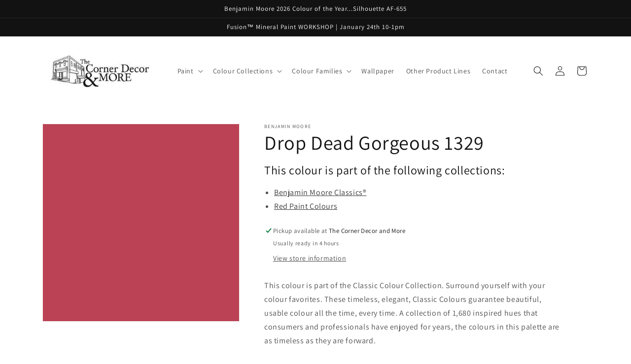

--- FILE ---
content_type: text/html; charset=utf-8
request_url: https://www.thecornerdecorandmore.com/products/drop-dead-gorgeous-1329
body_size: 29609
content:
<!doctype html>
<html class="no-js" lang="en-CA">
  <head>
  <!-- Google tag (gtag.js) -->
<script async src="https://www.googletagmanager.com/gtag/js?id=G-FY4E67RHY5"></script>
<script>
  window.dataLayer = window.dataLayer || [];
  function gtag(){dataLayer.push(arguments);}
  gtag('js', new Date());

  gtag('config', 'G-FY4E67RHY5');
</script>
    <meta charset="utf-8">
    <meta http-equiv="X-UA-Compatible" content="IE=edge">
    <meta name="viewport" content="width=device-width,initial-scale=1">
    <meta name="theme-color" content="">
    <link rel="canonical" href="https://www.thecornerdecorandmore.com/products/drop-dead-gorgeous-1329">
    <link rel="preconnect" href="https://cdn.shopify.com" crossorigin><link rel="icon" type="image/png" href="//www.thecornerdecorandmore.com/cdn/shop/files/benjamin-moore-favicon.png?crop=center&height=32&v=1668461246&width=32"><link rel="preconnect" href="https://fonts.shopifycdn.com" crossorigin><title>
      Drop Dead Gorgeous 1329 - Paint Colour
 &ndash; Benjamin Moore/The Corner Decor and More</title>

    
      <meta name="description" content="This colour is part of the Classic Colour Collection. Surround yourself with your colour favorites. These timeless, elegant, Classic Colours guarantee beautiful, usable colour all the time, every time. A collection of 1,680 inspired hues that consumers and professionals have enjoyed for years, the colours in this palet">
    

    

<meta property="og:site_name" content="Benjamin Moore/The Corner Decor and More">
<meta property="og:url" content="https://www.thecornerdecorandmore.com/products/drop-dead-gorgeous-1329">
<meta property="og:title" content="Drop Dead Gorgeous 1329 - Paint Colour">
<meta property="og:type" content="product">
<meta property="og:description" content="This colour is part of the Classic Colour Collection. Surround yourself with your colour favorites. These timeless, elegant, Classic Colours guarantee beautiful, usable colour all the time, every time. A collection of 1,680 inspired hues that consumers and professionals have enjoyed for years, the colours in this palet"><meta property="og:image" content="http://www.thecornerdecorandmore.com/cdn/shop/products/BB4254.png?v=1668456666">
  <meta property="og:image:secure_url" content="https://www.thecornerdecorandmore.com/cdn/shop/products/BB4254.png?v=1668456666">
  <meta property="og:image:width" content="1200">
  <meta property="og:image:height" content="1200"><meta property="og:price:amount" content="0.00">
  <meta property="og:price:currency" content="CAD"><meta name="twitter:card" content="summary_large_image">
<meta name="twitter:title" content="Drop Dead Gorgeous 1329 - Paint Colour">
<meta name="twitter:description" content="This colour is part of the Classic Colour Collection. Surround yourself with your colour favorites. These timeless, elegant, Classic Colours guarantee beautiful, usable colour all the time, every time. A collection of 1,680 inspired hues that consumers and professionals have enjoyed for years, the colours in this palet">


    <script src="//www.thecornerdecorandmore.com/cdn/shop/t/3/assets/global.js?v=149496944046504657681699301399" defer="defer"></script>
    <script>window.performance && window.performance.mark && window.performance.mark('shopify.content_for_header.start');</script><meta id="shopify-digital-wallet" name="shopify-digital-wallet" content="/67323461945/digital_wallets/dialog">
<link rel="alternate" type="application/json+oembed" href="https://www.thecornerdecorandmore.com/products/drop-dead-gorgeous-1329.oembed">
<script async="async" src="/checkouts/internal/preloads.js?locale=en-CA"></script>
<script id="shopify-features" type="application/json">{"accessToken":"f1e75b8d83e40f11a9a0a970bde4c660","betas":["rich-media-storefront-analytics"],"domain":"www.thecornerdecorandmore.com","predictiveSearch":true,"shopId":67323461945,"locale":"en"}</script>
<script>var Shopify = Shopify || {};
Shopify.shop = "thecornerdecorandmore.myshopify.com";
Shopify.locale = "en-CA";
Shopify.currency = {"active":"CAD","rate":"1.0"};
Shopify.country = "CA";
Shopify.theme = {"name":"Current Site - Dawn Theme","id":162742141241,"schema_name":"Dawn","schema_version":"7.0.1","theme_store_id":null,"role":"main"};
Shopify.theme.handle = "null";
Shopify.theme.style = {"id":null,"handle":null};
Shopify.cdnHost = "www.thecornerdecorandmore.com/cdn";
Shopify.routes = Shopify.routes || {};
Shopify.routes.root = "/";</script>
<script type="module">!function(o){(o.Shopify=o.Shopify||{}).modules=!0}(window);</script>
<script>!function(o){function n(){var o=[];function n(){o.push(Array.prototype.slice.apply(arguments))}return n.q=o,n}var t=o.Shopify=o.Shopify||{};t.loadFeatures=n(),t.autoloadFeatures=n()}(window);</script>
<script id="shop-js-analytics" type="application/json">{"pageType":"product"}</script>
<script defer="defer" async type="module" src="//www.thecornerdecorandmore.com/cdn/shopifycloud/shop-js/modules/v2/client.init-shop-cart-sync_C5BV16lS.en.esm.js"></script>
<script defer="defer" async type="module" src="//www.thecornerdecorandmore.com/cdn/shopifycloud/shop-js/modules/v2/chunk.common_CygWptCX.esm.js"></script>
<script type="module">
  await import("//www.thecornerdecorandmore.com/cdn/shopifycloud/shop-js/modules/v2/client.init-shop-cart-sync_C5BV16lS.en.esm.js");
await import("//www.thecornerdecorandmore.com/cdn/shopifycloud/shop-js/modules/v2/chunk.common_CygWptCX.esm.js");

  window.Shopify.SignInWithShop?.initShopCartSync?.({"fedCMEnabled":true,"windoidEnabled":true});

</script>
<script id="__st">var __st={"a":67323461945,"offset":-18000,"reqid":"63ac932e-2be2-4b2e-bc24-8536319b35e4-1768688430","pageurl":"www.thecornerdecorandmore.com\/products\/drop-dead-gorgeous-1329","u":"77334159e67d","p":"product","rtyp":"product","rid":8002795340089};</script>
<script>window.ShopifyPaypalV4VisibilityTracking = true;</script>
<script id="captcha-bootstrap">!function(){'use strict';const t='contact',e='account',n='new_comment',o=[[t,t],['blogs',n],['comments',n],[t,'customer']],c=[[e,'customer_login'],[e,'guest_login'],[e,'recover_customer_password'],[e,'create_customer']],r=t=>t.map((([t,e])=>`form[action*='/${t}']:not([data-nocaptcha='true']) input[name='form_type'][value='${e}']`)).join(','),a=t=>()=>t?[...document.querySelectorAll(t)].map((t=>t.form)):[];function s(){const t=[...o],e=r(t);return a(e)}const i='password',u='form_key',d=['recaptcha-v3-token','g-recaptcha-response','h-captcha-response',i],f=()=>{try{return window.sessionStorage}catch{return}},m='__shopify_v',_=t=>t.elements[u];function p(t,e,n=!1){try{const o=window.sessionStorage,c=JSON.parse(o.getItem(e)),{data:r}=function(t){const{data:e,action:n}=t;return t[m]||n?{data:e,action:n}:{data:t,action:n}}(c);for(const[e,n]of Object.entries(r))t.elements[e]&&(t.elements[e].value=n);n&&o.removeItem(e)}catch(o){console.error('form repopulation failed',{error:o})}}const l='form_type',E='cptcha';function T(t){t.dataset[E]=!0}const w=window,h=w.document,L='Shopify',v='ce_forms',y='captcha';let A=!1;((t,e)=>{const n=(g='f06e6c50-85a8-45c8-87d0-21a2b65856fe',I='https://cdn.shopify.com/shopifycloud/storefront-forms-hcaptcha/ce_storefront_forms_captcha_hcaptcha.v1.5.2.iife.js',D={infoText:'Protected by hCaptcha',privacyText:'Privacy',termsText:'Terms'},(t,e,n)=>{const o=w[L][v],c=o.bindForm;if(c)return c(t,g,e,D).then(n);var r;o.q.push([[t,g,e,D],n]),r=I,A||(h.body.append(Object.assign(h.createElement('script'),{id:'captcha-provider',async:!0,src:r})),A=!0)});var g,I,D;w[L]=w[L]||{},w[L][v]=w[L][v]||{},w[L][v].q=[],w[L][y]=w[L][y]||{},w[L][y].protect=function(t,e){n(t,void 0,e),T(t)},Object.freeze(w[L][y]),function(t,e,n,w,h,L){const[v,y,A,g]=function(t,e,n){const i=e?o:[],u=t?c:[],d=[...i,...u],f=r(d),m=r(i),_=r(d.filter((([t,e])=>n.includes(e))));return[a(f),a(m),a(_),s()]}(w,h,L),I=t=>{const e=t.target;return e instanceof HTMLFormElement?e:e&&e.form},D=t=>v().includes(t);t.addEventListener('submit',(t=>{const e=I(t);if(!e)return;const n=D(e)&&!e.dataset.hcaptchaBound&&!e.dataset.recaptchaBound,o=_(e),c=g().includes(e)&&(!o||!o.value);(n||c)&&t.preventDefault(),c&&!n&&(function(t){try{if(!f())return;!function(t){const e=f();if(!e)return;const n=_(t);if(!n)return;const o=n.value;o&&e.removeItem(o)}(t);const e=Array.from(Array(32),(()=>Math.random().toString(36)[2])).join('');!function(t,e){_(t)||t.append(Object.assign(document.createElement('input'),{type:'hidden',name:u})),t.elements[u].value=e}(t,e),function(t,e){const n=f();if(!n)return;const o=[...t.querySelectorAll(`input[type='${i}']`)].map((({name:t})=>t)),c=[...d,...o],r={};for(const[a,s]of new FormData(t).entries())c.includes(a)||(r[a]=s);n.setItem(e,JSON.stringify({[m]:1,action:t.action,data:r}))}(t,e)}catch(e){console.error('failed to persist form',e)}}(e),e.submit())}));const S=(t,e)=>{t&&!t.dataset[E]&&(n(t,e.some((e=>e===t))),T(t))};for(const o of['focusin','change'])t.addEventListener(o,(t=>{const e=I(t);D(e)&&S(e,y())}));const B=e.get('form_key'),M=e.get(l),P=B&&M;t.addEventListener('DOMContentLoaded',(()=>{const t=y();if(P)for(const e of t)e.elements[l].value===M&&p(e,B);[...new Set([...A(),...v().filter((t=>'true'===t.dataset.shopifyCaptcha))])].forEach((e=>S(e,t)))}))}(h,new URLSearchParams(w.location.search),n,t,e,['guest_login'])})(!0,!0)}();</script>
<script integrity="sha256-4kQ18oKyAcykRKYeNunJcIwy7WH5gtpwJnB7kiuLZ1E=" data-source-attribution="shopify.loadfeatures" defer="defer" src="//www.thecornerdecorandmore.com/cdn/shopifycloud/storefront/assets/storefront/load_feature-a0a9edcb.js" crossorigin="anonymous"></script>
<script data-source-attribution="shopify.dynamic_checkout.dynamic.init">var Shopify=Shopify||{};Shopify.PaymentButton=Shopify.PaymentButton||{isStorefrontPortableWallets:!0,init:function(){window.Shopify.PaymentButton.init=function(){};var t=document.createElement("script");t.src="https://www.thecornerdecorandmore.com/cdn/shopifycloud/portable-wallets/latest/portable-wallets.en.js",t.type="module",document.head.appendChild(t)}};
</script>
<script data-source-attribution="shopify.dynamic_checkout.buyer_consent">
  function portableWalletsHideBuyerConsent(e){var t=document.getElementById("shopify-buyer-consent"),n=document.getElementById("shopify-subscription-policy-button");t&&n&&(t.classList.add("hidden"),t.setAttribute("aria-hidden","true"),n.removeEventListener("click",e))}function portableWalletsShowBuyerConsent(e){var t=document.getElementById("shopify-buyer-consent"),n=document.getElementById("shopify-subscription-policy-button");t&&n&&(t.classList.remove("hidden"),t.removeAttribute("aria-hidden"),n.addEventListener("click",e))}window.Shopify?.PaymentButton&&(window.Shopify.PaymentButton.hideBuyerConsent=portableWalletsHideBuyerConsent,window.Shopify.PaymentButton.showBuyerConsent=portableWalletsShowBuyerConsent);
</script>
<script data-source-attribution="shopify.dynamic_checkout.cart.bootstrap">document.addEventListener("DOMContentLoaded",(function(){function t(){return document.querySelector("shopify-accelerated-checkout-cart, shopify-accelerated-checkout")}if(t())Shopify.PaymentButton.init();else{new MutationObserver((function(e,n){t()&&(Shopify.PaymentButton.init(),n.disconnect())})).observe(document.body,{childList:!0,subtree:!0})}}));
</script>
<script id="sections-script" data-sections="header,footer" defer="defer" src="//www.thecornerdecorandmore.com/cdn/shop/t/3/compiled_assets/scripts.js?v=163"></script>
<script>window.performance && window.performance.mark && window.performance.mark('shopify.content_for_header.end');</script>


    <style data-shopify>
      @font-face {
  font-family: Assistant;
  font-weight: 400;
  font-style: normal;
  font-display: swap;
  src: url("//www.thecornerdecorandmore.com/cdn/fonts/assistant/assistant_n4.9120912a469cad1cc292572851508ca49d12e768.woff2") format("woff2"),
       url("//www.thecornerdecorandmore.com/cdn/fonts/assistant/assistant_n4.6e9875ce64e0fefcd3f4446b7ec9036b3ddd2985.woff") format("woff");
}

      @font-face {
  font-family: Assistant;
  font-weight: 700;
  font-style: normal;
  font-display: swap;
  src: url("//www.thecornerdecorandmore.com/cdn/fonts/assistant/assistant_n7.bf44452348ec8b8efa3aa3068825305886b1c83c.woff2") format("woff2"),
       url("//www.thecornerdecorandmore.com/cdn/fonts/assistant/assistant_n7.0c887fee83f6b3bda822f1150b912c72da0f7b64.woff") format("woff");
}

      
      
      @font-face {
  font-family: Assistant;
  font-weight: 400;
  font-style: normal;
  font-display: swap;
  src: url("//www.thecornerdecorandmore.com/cdn/fonts/assistant/assistant_n4.9120912a469cad1cc292572851508ca49d12e768.woff2") format("woff2"),
       url("//www.thecornerdecorandmore.com/cdn/fonts/assistant/assistant_n4.6e9875ce64e0fefcd3f4446b7ec9036b3ddd2985.woff") format("woff");
}


      :root {
        --font-body-family: Assistant, sans-serif;
        --font-body-style: normal;
        --font-body-weight: 400;
        --font-body-weight-bold: 700;

        --font-heading-family: Assistant, sans-serif;
        --font-heading-style: normal;
        --font-heading-weight: 400;

        --font-body-scale: 1.0;
        --font-heading-scale: 1.0;

        --color-base-text: 18, 18, 18;
        --color-shadow: 18, 18, 18;
        --color-base-background-1: 255, 255, 255;
        --color-base-background-2: 243, 243, 243;
        --color-base-solid-button-labels: 255, 255, 255;
        --color-base-outline-button-labels: 18, 18, 18;
        --color-base-accent-1: 18, 18, 18;
        --color-base-accent-2: 51, 79, 180;
        --payment-terms-background-color: #ffffff;

        --gradient-base-background-1: #ffffff;
        --gradient-base-background-2: #f3f3f3;
        --gradient-base-accent-1: #121212;
        --gradient-base-accent-2: #334fb4;

        --media-padding: px;
        --media-border-opacity: 0.05;
        --media-border-width: 1px;
        --media-radius: 0px;
        --media-shadow-opacity: 0.0;
        --media-shadow-horizontal-offset: 0px;
        --media-shadow-vertical-offset: 2px;
        --media-shadow-blur-radius: 5px;
        --media-shadow-visible: 0;

        --page-width: 120rem;
        --page-width-margin: 0rem;

        --product-card-image-padding: 0.0rem;
        --product-card-corner-radius: 0.0rem;
        --product-card-text-alignment: left;
        --product-card-border-width: 0.0rem;
        --product-card-border-opacity: 0.1;
        --product-card-shadow-opacity: 0.0;
        --product-card-shadow-visible: 0;
        --product-card-shadow-horizontal-offset: 0.0rem;
        --product-card-shadow-vertical-offset: 0.4rem;
        --product-card-shadow-blur-radius: 0.5rem;

        --collection-card-image-padding: 0.0rem;
        --collection-card-corner-radius: 0.0rem;
        --collection-card-text-alignment: left;
        --collection-card-border-width: 0.0rem;
        --collection-card-border-opacity: 0.0;
        --collection-card-shadow-opacity: 0.1;
        --collection-card-shadow-visible: 1;
        --collection-card-shadow-horizontal-offset: 0.0rem;
        --collection-card-shadow-vertical-offset: 0.0rem;
        --collection-card-shadow-blur-radius: 0.0rem;

        --blog-card-image-padding: 0.0rem;
        --blog-card-corner-radius: 0.0rem;
        --blog-card-text-alignment: left;
        --blog-card-border-width: 0.0rem;
        --blog-card-border-opacity: 0.0;
        --blog-card-shadow-opacity: 0.1;
        --blog-card-shadow-visible: 1;
        --blog-card-shadow-horizontal-offset: 0.0rem;
        --blog-card-shadow-vertical-offset: 0.0rem;
        --blog-card-shadow-blur-radius: 0.0rem;

        --badge-corner-radius: 4.0rem;

        --popup-border-width: 1px;
        --popup-border-opacity: 0.1;
        --popup-corner-radius: 0px;
        --popup-shadow-opacity: 0.0;
        --popup-shadow-horizontal-offset: 0px;
        --popup-shadow-vertical-offset: 4px;
        --popup-shadow-blur-radius: 5px;

        --drawer-border-width: 1px;
        --drawer-border-opacity: 0.1;
        --drawer-shadow-opacity: 0.0;
        --drawer-shadow-horizontal-offset: 0px;
        --drawer-shadow-vertical-offset: 4px;
        --drawer-shadow-blur-radius: 5px;

        --spacing-sections-desktop: 0px;
        --spacing-sections-mobile: 0px;

        --grid-desktop-vertical-spacing: 8px;
        --grid-desktop-horizontal-spacing: 8px;
        --grid-mobile-vertical-spacing: 4px;
        --grid-mobile-horizontal-spacing: 4px;

        --text-boxes-border-opacity: 0.1;
        --text-boxes-border-width: 0px;
        --text-boxes-radius: 0px;
        --text-boxes-shadow-opacity: 0.0;
        --text-boxes-shadow-visible: 0;
        --text-boxes-shadow-horizontal-offset: 0px;
        --text-boxes-shadow-vertical-offset: 4px;
        --text-boxes-shadow-blur-radius: 5px;

        --buttons-radius: 0px;
        --buttons-radius-outset: 0px;
        --buttons-border-width: 1px;
        --buttons-border-opacity: 1.0;
        --buttons-shadow-opacity: 0.0;
        --buttons-shadow-visible: 0;
        --buttons-shadow-horizontal-offset: 0px;
        --buttons-shadow-vertical-offset: 4px;
        --buttons-shadow-blur-radius: 5px;
        --buttons-border-offset: 0px;

        --inputs-radius: 0px;
        --inputs-border-width: 1px;
        --inputs-border-opacity: 0.55;
        --inputs-shadow-opacity: 0.0;
        --inputs-shadow-horizontal-offset: 0px;
        --inputs-margin-offset: 0px;
        --inputs-shadow-vertical-offset: 4px;
        --inputs-shadow-blur-radius: 5px;
        --inputs-radius-outset: 0px;

        --variant-pills-radius: 40px;
        --variant-pills-border-width: 1px;
        --variant-pills-border-opacity: 0.55;
        --variant-pills-shadow-opacity: 0.0;
        --variant-pills-shadow-horizontal-offset: 0px;
        --variant-pills-shadow-vertical-offset: 4px;
        --variant-pills-shadow-blur-radius: 5px;
      }

      *,
      *::before,
      *::after {
        box-sizing: inherit;
      }

      html {
        box-sizing: border-box;
        font-size: calc(var(--font-body-scale) * 62.5%);
        height: 100%;
      }

      body {
        display: grid;
        grid-template-rows: auto auto 1fr auto;
        grid-template-columns: 100%;
        min-height: 100%;
        margin: 0;
        font-size: 1.5rem;
        letter-spacing: 0.06rem;
        line-height: calc(1 + 0.8 / var(--font-body-scale));
        font-family: var(--font-body-family);
        font-style: var(--font-body-style);
        font-weight: var(--font-body-weight);
      }

      @media screen and (min-width: 750px) {
        body {
          font-size: 1.6rem;
        }
      }
    </style>

    <link href="//www.thecornerdecorandmore.com/cdn/shop/t/3/assets/base.css?v=84281181726320279921744730056" rel="stylesheet" type="text/css" media="all" />
<link rel="preload" as="font" href="//www.thecornerdecorandmore.com/cdn/fonts/assistant/assistant_n4.9120912a469cad1cc292572851508ca49d12e768.woff2" type="font/woff2" crossorigin><link rel="preload" as="font" href="//www.thecornerdecorandmore.com/cdn/fonts/assistant/assistant_n4.9120912a469cad1cc292572851508ca49d12e768.woff2" type="font/woff2" crossorigin><link rel="stylesheet" href="//www.thecornerdecorandmore.com/cdn/shop/t/3/assets/component-predictive-search.css?v=83512081251802922551699301399" media="print" onload="this.media='all'"><script>document.documentElement.className = document.documentElement.className.replace('no-js', 'js');
    if (Shopify.designMode) {
      document.documentElement.classList.add('shopify-design-mode');
    }
    </script>
  <link href="https://cdn.shopify.com/extensions/30ac50d9-3e28-47a9-b7c9-168537cfc503/magical-related-products-1/assets/magical-related-products.css" rel="stylesheet" type="text/css" media="all">
<script src="https://cdn.shopify.com/extensions/019ab6a1-508d-7b75-868a-a2e3da3e7a3d/paint-color-picker-18/assets/magical-color-variants.js" type="text/javascript" defer="defer"></script>
<link href="https://cdn.shopify.com/extensions/019ab6a1-508d-7b75-868a-a2e3da3e7a3d/paint-color-picker-18/assets/magical-color-variants.css" rel="stylesheet" type="text/css" media="all">
<link href="https://cdn.shopify.com/extensions/019ab6a1-508d-7b75-868a-a2e3da3e7a3d/paint-color-picker-18/assets/magical-tintable-products.css" rel="stylesheet" type="text/css" media="all">
<script src="https://cdn.shopify.com/extensions/4b7a4b6d-f7c0-4544-afc6-cd51b8019571/free-notification-bar-messages-1/assets/magical-messages.js" type="text/javascript" defer="defer"></script>
<link href="https://cdn.shopify.com/extensions/4b7a4b6d-f7c0-4544-afc6-cd51b8019571/free-notification-bar-messages-1/assets/magical-messages.css" rel="stylesheet" type="text/css" media="all">
<link href="https://monorail-edge.shopifysvc.com" rel="dns-prefetch">
<script>(function(){if ("sendBeacon" in navigator && "performance" in window) {try {var session_token_from_headers = performance.getEntriesByType('navigation')[0].serverTiming.find(x => x.name == '_s').description;} catch {var session_token_from_headers = undefined;}var session_cookie_matches = document.cookie.match(/_shopify_s=([^;]*)/);var session_token_from_cookie = session_cookie_matches && session_cookie_matches.length === 2 ? session_cookie_matches[1] : "";var session_token = session_token_from_headers || session_token_from_cookie || "";function handle_abandonment_event(e) {var entries = performance.getEntries().filter(function(entry) {return /monorail-edge.shopifysvc.com/.test(entry.name);});if (!window.abandonment_tracked && entries.length === 0) {window.abandonment_tracked = true;var currentMs = Date.now();var navigation_start = performance.timing.navigationStart;var payload = {shop_id: 67323461945,url: window.location.href,navigation_start,duration: currentMs - navigation_start,session_token,page_type: "product"};window.navigator.sendBeacon("https://monorail-edge.shopifysvc.com/v1/produce", JSON.stringify({schema_id: "online_store_buyer_site_abandonment/1.1",payload: payload,metadata: {event_created_at_ms: currentMs,event_sent_at_ms: currentMs}}));}}window.addEventListener('pagehide', handle_abandonment_event);}}());</script>
<script id="web-pixels-manager-setup">(function e(e,d,r,n,o){if(void 0===o&&(o={}),!Boolean(null===(a=null===(i=window.Shopify)||void 0===i?void 0:i.analytics)||void 0===a?void 0:a.replayQueue)){var i,a;window.Shopify=window.Shopify||{};var t=window.Shopify;t.analytics=t.analytics||{};var s=t.analytics;s.replayQueue=[],s.publish=function(e,d,r){return s.replayQueue.push([e,d,r]),!0};try{self.performance.mark("wpm:start")}catch(e){}var l=function(){var e={modern:/Edge?\/(1{2}[4-9]|1[2-9]\d|[2-9]\d{2}|\d{4,})\.\d+(\.\d+|)|Firefox\/(1{2}[4-9]|1[2-9]\d|[2-9]\d{2}|\d{4,})\.\d+(\.\d+|)|Chrom(ium|e)\/(9{2}|\d{3,})\.\d+(\.\d+|)|(Maci|X1{2}).+ Version\/(15\.\d+|(1[6-9]|[2-9]\d|\d{3,})\.\d+)([,.]\d+|)( \(\w+\)|)( Mobile\/\w+|) Safari\/|Chrome.+OPR\/(9{2}|\d{3,})\.\d+\.\d+|(CPU[ +]OS|iPhone[ +]OS|CPU[ +]iPhone|CPU IPhone OS|CPU iPad OS)[ +]+(15[._]\d+|(1[6-9]|[2-9]\d|\d{3,})[._]\d+)([._]\d+|)|Android:?[ /-](13[3-9]|1[4-9]\d|[2-9]\d{2}|\d{4,})(\.\d+|)(\.\d+|)|Android.+Firefox\/(13[5-9]|1[4-9]\d|[2-9]\d{2}|\d{4,})\.\d+(\.\d+|)|Android.+Chrom(ium|e)\/(13[3-9]|1[4-9]\d|[2-9]\d{2}|\d{4,})\.\d+(\.\d+|)|SamsungBrowser\/([2-9]\d|\d{3,})\.\d+/,legacy:/Edge?\/(1[6-9]|[2-9]\d|\d{3,})\.\d+(\.\d+|)|Firefox\/(5[4-9]|[6-9]\d|\d{3,})\.\d+(\.\d+|)|Chrom(ium|e)\/(5[1-9]|[6-9]\d|\d{3,})\.\d+(\.\d+|)([\d.]+$|.*Safari\/(?![\d.]+ Edge\/[\d.]+$))|(Maci|X1{2}).+ Version\/(10\.\d+|(1[1-9]|[2-9]\d|\d{3,})\.\d+)([,.]\d+|)( \(\w+\)|)( Mobile\/\w+|) Safari\/|Chrome.+OPR\/(3[89]|[4-9]\d|\d{3,})\.\d+\.\d+|(CPU[ +]OS|iPhone[ +]OS|CPU[ +]iPhone|CPU IPhone OS|CPU iPad OS)[ +]+(10[._]\d+|(1[1-9]|[2-9]\d|\d{3,})[._]\d+)([._]\d+|)|Android:?[ /-](13[3-9]|1[4-9]\d|[2-9]\d{2}|\d{4,})(\.\d+|)(\.\d+|)|Mobile Safari.+OPR\/([89]\d|\d{3,})\.\d+\.\d+|Android.+Firefox\/(13[5-9]|1[4-9]\d|[2-9]\d{2}|\d{4,})\.\d+(\.\d+|)|Android.+Chrom(ium|e)\/(13[3-9]|1[4-9]\d|[2-9]\d{2}|\d{4,})\.\d+(\.\d+|)|Android.+(UC? ?Browser|UCWEB|U3)[ /]?(15\.([5-9]|\d{2,})|(1[6-9]|[2-9]\d|\d{3,})\.\d+)\.\d+|SamsungBrowser\/(5\.\d+|([6-9]|\d{2,})\.\d+)|Android.+MQ{2}Browser\/(14(\.(9|\d{2,})|)|(1[5-9]|[2-9]\d|\d{3,})(\.\d+|))(\.\d+|)|K[Aa][Ii]OS\/(3\.\d+|([4-9]|\d{2,})\.\d+)(\.\d+|)/},d=e.modern,r=e.legacy,n=navigator.userAgent;return n.match(d)?"modern":n.match(r)?"legacy":"unknown"}(),u="modern"===l?"modern":"legacy",c=(null!=n?n:{modern:"",legacy:""})[u],f=function(e){return[e.baseUrl,"/wpm","/b",e.hashVersion,"modern"===e.buildTarget?"m":"l",".js"].join("")}({baseUrl:d,hashVersion:r,buildTarget:u}),m=function(e){var d=e.version,r=e.bundleTarget,n=e.surface,o=e.pageUrl,i=e.monorailEndpoint;return{emit:function(e){var a=e.status,t=e.errorMsg,s=(new Date).getTime(),l=JSON.stringify({metadata:{event_sent_at_ms:s},events:[{schema_id:"web_pixels_manager_load/3.1",payload:{version:d,bundle_target:r,page_url:o,status:a,surface:n,error_msg:t},metadata:{event_created_at_ms:s}}]});if(!i)return console&&console.warn&&console.warn("[Web Pixels Manager] No Monorail endpoint provided, skipping logging."),!1;try{return self.navigator.sendBeacon.bind(self.navigator)(i,l)}catch(e){}var u=new XMLHttpRequest;try{return u.open("POST",i,!0),u.setRequestHeader("Content-Type","text/plain"),u.send(l),!0}catch(e){return console&&console.warn&&console.warn("[Web Pixels Manager] Got an unhandled error while logging to Monorail."),!1}}}}({version:r,bundleTarget:l,surface:e.surface,pageUrl:self.location.href,monorailEndpoint:e.monorailEndpoint});try{o.browserTarget=l,function(e){var d=e.src,r=e.async,n=void 0===r||r,o=e.onload,i=e.onerror,a=e.sri,t=e.scriptDataAttributes,s=void 0===t?{}:t,l=document.createElement("script"),u=document.querySelector("head"),c=document.querySelector("body");if(l.async=n,l.src=d,a&&(l.integrity=a,l.crossOrigin="anonymous"),s)for(var f in s)if(Object.prototype.hasOwnProperty.call(s,f))try{l.dataset[f]=s[f]}catch(e){}if(o&&l.addEventListener("load",o),i&&l.addEventListener("error",i),u)u.appendChild(l);else{if(!c)throw new Error("Did not find a head or body element to append the script");c.appendChild(l)}}({src:f,async:!0,onload:function(){if(!function(){var e,d;return Boolean(null===(d=null===(e=window.Shopify)||void 0===e?void 0:e.analytics)||void 0===d?void 0:d.initialized)}()){var d=window.webPixelsManager.init(e)||void 0;if(d){var r=window.Shopify.analytics;r.replayQueue.forEach((function(e){var r=e[0],n=e[1],o=e[2];d.publishCustomEvent(r,n,o)})),r.replayQueue=[],r.publish=d.publishCustomEvent,r.visitor=d.visitor,r.initialized=!0}}},onerror:function(){return m.emit({status:"failed",errorMsg:"".concat(f," has failed to load")})},sri:function(e){var d=/^sha384-[A-Za-z0-9+/=]+$/;return"string"==typeof e&&d.test(e)}(c)?c:"",scriptDataAttributes:o}),m.emit({status:"loading"})}catch(e){m.emit({status:"failed",errorMsg:(null==e?void 0:e.message)||"Unknown error"})}}})({shopId: 67323461945,storefrontBaseUrl: "https://www.thecornerdecorandmore.com",extensionsBaseUrl: "https://extensions.shopifycdn.com/cdn/shopifycloud/web-pixels-manager",monorailEndpoint: "https://monorail-edge.shopifysvc.com/unstable/produce_batch",surface: "storefront-renderer",enabledBetaFlags: ["2dca8a86"],webPixelsConfigList: [{"id":"153616697","eventPayloadVersion":"v1","runtimeContext":"LAX","scriptVersion":"1","type":"CUSTOM","privacyPurposes":["ANALYTICS"],"name":"Google Analytics tag (migrated)"},{"id":"shopify-app-pixel","configuration":"{}","eventPayloadVersion":"v1","runtimeContext":"STRICT","scriptVersion":"0450","apiClientId":"shopify-pixel","type":"APP","privacyPurposes":["ANALYTICS","MARKETING"]},{"id":"shopify-custom-pixel","eventPayloadVersion":"v1","runtimeContext":"LAX","scriptVersion":"0450","apiClientId":"shopify-pixel","type":"CUSTOM","privacyPurposes":["ANALYTICS","MARKETING"]}],isMerchantRequest: false,initData: {"shop":{"name":"Benjamin Moore\/The Corner Decor and More","paymentSettings":{"currencyCode":"CAD"},"myshopifyDomain":"thecornerdecorandmore.myshopify.com","countryCode":"CA","storefrontUrl":"https:\/\/www.thecornerdecorandmore.com"},"customer":null,"cart":null,"checkout":null,"productVariants":[{"price":{"amount":0.0,"currencyCode":"CAD"},"product":{"title":"Drop Dead Gorgeous 1329","vendor":"Benjamin Moore","id":"8002795340089","untranslatedTitle":"Drop Dead Gorgeous 1329","url":"\/products\/drop-dead-gorgeous-1329","type":"Colour"},"id":"43907847520569","image":{"src":"\/\/www.thecornerdecorandmore.com\/cdn\/shop\/products\/BB4254.png?v=1668456666"},"sku":null,"title":"Default Title","untranslatedTitle":"Default Title"}],"purchasingCompany":null},},"https://www.thecornerdecorandmore.com/cdn","fcfee988w5aeb613cpc8e4bc33m6693e112",{"modern":"","legacy":""},{"shopId":"67323461945","storefrontBaseUrl":"https:\/\/www.thecornerdecorandmore.com","extensionBaseUrl":"https:\/\/extensions.shopifycdn.com\/cdn\/shopifycloud\/web-pixels-manager","surface":"storefront-renderer","enabledBetaFlags":"[\"2dca8a86\"]","isMerchantRequest":"false","hashVersion":"fcfee988w5aeb613cpc8e4bc33m6693e112","publish":"custom","events":"[[\"page_viewed\",{}],[\"product_viewed\",{\"productVariant\":{\"price\":{\"amount\":0.0,\"currencyCode\":\"CAD\"},\"product\":{\"title\":\"Drop Dead Gorgeous 1329\",\"vendor\":\"Benjamin Moore\",\"id\":\"8002795340089\",\"untranslatedTitle\":\"Drop Dead Gorgeous 1329\",\"url\":\"\/products\/drop-dead-gorgeous-1329\",\"type\":\"Colour\"},\"id\":\"43907847520569\",\"image\":{\"src\":\"\/\/www.thecornerdecorandmore.com\/cdn\/shop\/products\/BB4254.png?v=1668456666\"},\"sku\":null,\"title\":\"Default Title\",\"untranslatedTitle\":\"Default Title\"}}]]"});</script><script>
  window.ShopifyAnalytics = window.ShopifyAnalytics || {};
  window.ShopifyAnalytics.meta = window.ShopifyAnalytics.meta || {};
  window.ShopifyAnalytics.meta.currency = 'CAD';
  var meta = {"product":{"id":8002795340089,"gid":"gid:\/\/shopify\/Product\/8002795340089","vendor":"Benjamin Moore","type":"Colour","handle":"drop-dead-gorgeous-1329","variants":[{"id":43907847520569,"price":0,"name":"Drop Dead Gorgeous 1329","public_title":null,"sku":null}],"remote":false},"page":{"pageType":"product","resourceType":"product","resourceId":8002795340089,"requestId":"63ac932e-2be2-4b2e-bc24-8536319b35e4-1768688430"}};
  for (var attr in meta) {
    window.ShopifyAnalytics.meta[attr] = meta[attr];
  }
</script>
<script class="analytics">
  (function () {
    var customDocumentWrite = function(content) {
      var jquery = null;

      if (window.jQuery) {
        jquery = window.jQuery;
      } else if (window.Checkout && window.Checkout.$) {
        jquery = window.Checkout.$;
      }

      if (jquery) {
        jquery('body').append(content);
      }
    };

    var hasLoggedConversion = function(token) {
      if (token) {
        return document.cookie.indexOf('loggedConversion=' + token) !== -1;
      }
      return false;
    }

    var setCookieIfConversion = function(token) {
      if (token) {
        var twoMonthsFromNow = new Date(Date.now());
        twoMonthsFromNow.setMonth(twoMonthsFromNow.getMonth() + 2);

        document.cookie = 'loggedConversion=' + token + '; expires=' + twoMonthsFromNow;
      }
    }

    var trekkie = window.ShopifyAnalytics.lib = window.trekkie = window.trekkie || [];
    if (trekkie.integrations) {
      return;
    }
    trekkie.methods = [
      'identify',
      'page',
      'ready',
      'track',
      'trackForm',
      'trackLink'
    ];
    trekkie.factory = function(method) {
      return function() {
        var args = Array.prototype.slice.call(arguments);
        args.unshift(method);
        trekkie.push(args);
        return trekkie;
      };
    };
    for (var i = 0; i < trekkie.methods.length; i++) {
      var key = trekkie.methods[i];
      trekkie[key] = trekkie.factory(key);
    }
    trekkie.load = function(config) {
      trekkie.config = config || {};
      trekkie.config.initialDocumentCookie = document.cookie;
      var first = document.getElementsByTagName('script')[0];
      var script = document.createElement('script');
      script.type = 'text/javascript';
      script.onerror = function(e) {
        var scriptFallback = document.createElement('script');
        scriptFallback.type = 'text/javascript';
        scriptFallback.onerror = function(error) {
                var Monorail = {
      produce: function produce(monorailDomain, schemaId, payload) {
        var currentMs = new Date().getTime();
        var event = {
          schema_id: schemaId,
          payload: payload,
          metadata: {
            event_created_at_ms: currentMs,
            event_sent_at_ms: currentMs
          }
        };
        return Monorail.sendRequest("https://" + monorailDomain + "/v1/produce", JSON.stringify(event));
      },
      sendRequest: function sendRequest(endpointUrl, payload) {
        // Try the sendBeacon API
        if (window && window.navigator && typeof window.navigator.sendBeacon === 'function' && typeof window.Blob === 'function' && !Monorail.isIos12()) {
          var blobData = new window.Blob([payload], {
            type: 'text/plain'
          });

          if (window.navigator.sendBeacon(endpointUrl, blobData)) {
            return true;
          } // sendBeacon was not successful

        } // XHR beacon

        var xhr = new XMLHttpRequest();

        try {
          xhr.open('POST', endpointUrl);
          xhr.setRequestHeader('Content-Type', 'text/plain');
          xhr.send(payload);
        } catch (e) {
          console.log(e);
        }

        return false;
      },
      isIos12: function isIos12() {
        return window.navigator.userAgent.lastIndexOf('iPhone; CPU iPhone OS 12_') !== -1 || window.navigator.userAgent.lastIndexOf('iPad; CPU OS 12_') !== -1;
      }
    };
    Monorail.produce('monorail-edge.shopifysvc.com',
      'trekkie_storefront_load_errors/1.1',
      {shop_id: 67323461945,
      theme_id: 162742141241,
      app_name: "storefront",
      context_url: window.location.href,
      source_url: "//www.thecornerdecorandmore.com/cdn/s/trekkie.storefront.cd680fe47e6c39ca5d5df5f0a32d569bc48c0f27.min.js"});

        };
        scriptFallback.async = true;
        scriptFallback.src = '//www.thecornerdecorandmore.com/cdn/s/trekkie.storefront.cd680fe47e6c39ca5d5df5f0a32d569bc48c0f27.min.js';
        first.parentNode.insertBefore(scriptFallback, first);
      };
      script.async = true;
      script.src = '//www.thecornerdecorandmore.com/cdn/s/trekkie.storefront.cd680fe47e6c39ca5d5df5f0a32d569bc48c0f27.min.js';
      first.parentNode.insertBefore(script, first);
    };
    trekkie.load(
      {"Trekkie":{"appName":"storefront","development":false,"defaultAttributes":{"shopId":67323461945,"isMerchantRequest":null,"themeId":162742141241,"themeCityHash":"18246400093608540590","contentLanguage":"en-CA","currency":"CAD","eventMetadataId":"522b965a-ccf4-40b4-abc8-b37c6f0bc402"},"isServerSideCookieWritingEnabled":true,"monorailRegion":"shop_domain","enabledBetaFlags":["65f19447"]},"Session Attribution":{},"S2S":{"facebookCapiEnabled":false,"source":"trekkie-storefront-renderer","apiClientId":580111}}
    );

    var loaded = false;
    trekkie.ready(function() {
      if (loaded) return;
      loaded = true;

      window.ShopifyAnalytics.lib = window.trekkie;

      var originalDocumentWrite = document.write;
      document.write = customDocumentWrite;
      try { window.ShopifyAnalytics.merchantGoogleAnalytics.call(this); } catch(error) {};
      document.write = originalDocumentWrite;

      window.ShopifyAnalytics.lib.page(null,{"pageType":"product","resourceType":"product","resourceId":8002795340089,"requestId":"63ac932e-2be2-4b2e-bc24-8536319b35e4-1768688430","shopifyEmitted":true});

      var match = window.location.pathname.match(/checkouts\/(.+)\/(thank_you|post_purchase)/)
      var token = match? match[1]: undefined;
      if (!hasLoggedConversion(token)) {
        setCookieIfConversion(token);
        window.ShopifyAnalytics.lib.track("Viewed Product",{"currency":"CAD","variantId":43907847520569,"productId":8002795340089,"productGid":"gid:\/\/shopify\/Product\/8002795340089","name":"Drop Dead Gorgeous 1329","price":"0.00","sku":null,"brand":"Benjamin Moore","variant":null,"category":"Colour","nonInteraction":true,"remote":false},undefined,undefined,{"shopifyEmitted":true});
      window.ShopifyAnalytics.lib.track("monorail:\/\/trekkie_storefront_viewed_product\/1.1",{"currency":"CAD","variantId":43907847520569,"productId":8002795340089,"productGid":"gid:\/\/shopify\/Product\/8002795340089","name":"Drop Dead Gorgeous 1329","price":"0.00","sku":null,"brand":"Benjamin Moore","variant":null,"category":"Colour","nonInteraction":true,"remote":false,"referer":"https:\/\/www.thecornerdecorandmore.com\/products\/drop-dead-gorgeous-1329"});
      }
    });


        var eventsListenerScript = document.createElement('script');
        eventsListenerScript.async = true;
        eventsListenerScript.src = "//www.thecornerdecorandmore.com/cdn/shopifycloud/storefront/assets/shop_events_listener-3da45d37.js";
        document.getElementsByTagName('head')[0].appendChild(eventsListenerScript);

})();</script>
  <script>
  if (!window.ga || (window.ga && typeof window.ga !== 'function')) {
    window.ga = function ga() {
      (window.ga.q = window.ga.q || []).push(arguments);
      if (window.Shopify && window.Shopify.analytics && typeof window.Shopify.analytics.publish === 'function') {
        window.Shopify.analytics.publish("ga_stub_called", {}, {sendTo: "google_osp_migration"});
      }
      console.error("Shopify's Google Analytics stub called with:", Array.from(arguments), "\nSee https://help.shopify.com/manual/promoting-marketing/pixels/pixel-migration#google for more information.");
    };
    if (window.Shopify && window.Shopify.analytics && typeof window.Shopify.analytics.publish === 'function') {
      window.Shopify.analytics.publish("ga_stub_initialized", {}, {sendTo: "google_osp_migration"});
    }
  }
</script>
<script
  defer
  src="https://www.thecornerdecorandmore.com/cdn/shopifycloud/perf-kit/shopify-perf-kit-3.0.4.min.js"
  data-application="storefront-renderer"
  data-shop-id="67323461945"
  data-render-region="gcp-us-central1"
  data-page-type="product"
  data-theme-instance-id="162742141241"
  data-theme-name="Dawn"
  data-theme-version="7.0.1"
  data-monorail-region="shop_domain"
  data-resource-timing-sampling-rate="10"
  data-shs="true"
  data-shs-beacon="true"
  data-shs-export-with-fetch="true"
  data-shs-logs-sample-rate="1"
  data-shs-beacon-endpoint="https://www.thecornerdecorandmore.com/api/collect"
></script>
</head>

  <body class="gradient">
    <a class="skip-to-content-link button visually-hidden" href="#MainContent">
      Skip to content
    </a><div id="shopify-section-announcement-bar" class="shopify-section"><div class="announcement-bar color-accent-1 gradient" role="region" aria-label="Announcement" ><div class="page-width">
                <p class="announcement-bar__message center h5">
                  Benjamin Moore 2026 Colour of the Year...Silhouette AF-655
</p>
              </div></div><div class="announcement-bar color-accent-1 gradient" role="region" aria-label="Announcement" ><div class="page-width">
                <p class="announcement-bar__message center h5">
                  Fusion™ Mineral Paint WORKSHOP | January 24th 10-1pm
</p>
              </div></div>
</div>
    <div id="shopify-section-header" class="shopify-section section-header"><link rel="stylesheet" href="//www.thecornerdecorandmore.com/cdn/shop/t/3/assets/component-list-menu.css?v=151968516119678728991699301399" media="print" onload="this.media='all'">
<link rel="stylesheet" href="//www.thecornerdecorandmore.com/cdn/shop/t/3/assets/component-search.css?v=96455689198851321781699301399" media="print" onload="this.media='all'">
<link rel="stylesheet" href="//www.thecornerdecorandmore.com/cdn/shop/t/3/assets/component-menu-drawer.css?v=182311192829367774911699301399" media="print" onload="this.media='all'">
<link rel="stylesheet" href="//www.thecornerdecorandmore.com/cdn/shop/t/3/assets/component-cart-notification.css?v=183358051719344305851699301399" media="print" onload="this.media='all'">
<link rel="stylesheet" href="//www.thecornerdecorandmore.com/cdn/shop/t/3/assets/component-cart-items.css?v=23917223812499722491699301399" media="print" onload="this.media='all'"><link rel="stylesheet" href="//www.thecornerdecorandmore.com/cdn/shop/t/3/assets/component-price.css?v=65402837579211014041699301399" media="print" onload="this.media='all'">
  <link rel="stylesheet" href="//www.thecornerdecorandmore.com/cdn/shop/t/3/assets/component-loading-overlay.css?v=167310470843593579841699301399" media="print" onload="this.media='all'"><noscript><link href="//www.thecornerdecorandmore.com/cdn/shop/t/3/assets/component-list-menu.css?v=151968516119678728991699301399" rel="stylesheet" type="text/css" media="all" /></noscript>
<noscript><link href="//www.thecornerdecorandmore.com/cdn/shop/t/3/assets/component-search.css?v=96455689198851321781699301399" rel="stylesheet" type="text/css" media="all" /></noscript>
<noscript><link href="//www.thecornerdecorandmore.com/cdn/shop/t/3/assets/component-menu-drawer.css?v=182311192829367774911699301399" rel="stylesheet" type="text/css" media="all" /></noscript>
<noscript><link href="//www.thecornerdecorandmore.com/cdn/shop/t/3/assets/component-cart-notification.css?v=183358051719344305851699301399" rel="stylesheet" type="text/css" media="all" /></noscript>
<noscript><link href="//www.thecornerdecorandmore.com/cdn/shop/t/3/assets/component-cart-items.css?v=23917223812499722491699301399" rel="stylesheet" type="text/css" media="all" /></noscript>

<style>
  header-drawer {
    justify-self: start;
    margin-left: -1.2rem;
  }

  .header__heading-logo {
    max-width: 230px;
  }

  @media screen and (min-width: 990px) {
    header-drawer {
      display: none;
    }
  }

  .menu-drawer-container {
    display: flex;
  }

  .list-menu {
    list-style: none;
    padding: 0;
    margin: 0;
  }

  .list-menu--inline {
    display: inline-flex;
    flex-wrap: wrap;
  }

  summary.list-menu__item {
    padding-right: 2.7rem;
  }

  .list-menu__item {
    display: flex;
    align-items: center;
    line-height: calc(1 + 0.3 / var(--font-body-scale));
  }

  .list-menu__item--link {
    text-decoration: none;
    padding-bottom: 1rem;
    padding-top: 1rem;
    line-height: calc(1 + 0.8 / var(--font-body-scale));
  }

  @media screen and (min-width: 750px) {
    .list-menu__item--link {
      padding-bottom: 0.5rem;
      padding-top: 0.5rem;
    }
  }
</style><style data-shopify>.header {
    padding-top: 10px;
    padding-bottom: 10px;
  }

  .section-header {
    margin-bottom: 0px;
  }

  @media screen and (min-width: 750px) {
    .section-header {
      margin-bottom: 0px;
    }
  }

  @media screen and (min-width: 990px) {
    .header {
      padding-top: 20px;
      padding-bottom: 20px;
    }
  }</style><script src="//www.thecornerdecorandmore.com/cdn/shop/t/3/assets/details-disclosure.js?v=153497636716254413831699301399" defer="defer"></script>
<script src="//www.thecornerdecorandmore.com/cdn/shop/t/3/assets/details-modal.js?v=4511761896672669691699301399" defer="defer"></script>
<script src="//www.thecornerdecorandmore.com/cdn/shop/t/3/assets/cart-notification.js?v=160453272920806432391699301399" defer="defer"></script><svg xmlns="http://www.w3.org/2000/svg" class="hidden">
  <symbol id="icon-search" viewbox="0 0 18 19" fill="none">
    <path fill-rule="evenodd" clip-rule="evenodd" d="M11.03 11.68A5.784 5.784 0 112.85 3.5a5.784 5.784 0 018.18 8.18zm.26 1.12a6.78 6.78 0 11.72-.7l5.4 5.4a.5.5 0 11-.71.7l-5.41-5.4z" fill="currentColor"/>
  </symbol>

  <symbol id="icon-close" class="icon icon-close" fill="none" viewBox="0 0 18 17">
    <path d="M.865 15.978a.5.5 0 00.707.707l7.433-7.431 7.579 7.282a.501.501 0 00.846-.37.5.5 0 00-.153-.351L9.712 8.546l7.417-7.416a.5.5 0 10-.707-.708L8.991 7.853 1.413.573a.5.5 0 10-.693.72l7.563 7.268-7.418 7.417z" fill="currentColor">
  </symbol>
</svg>
<sticky-header class="header-wrapper color-background-1 gradient">
  <header class="header header--middle-left header--mobile-center page-width header--has-menu"><header-drawer data-breakpoint="tablet">
        <details id="Details-menu-drawer-container" class="menu-drawer-container">
          <summary class="header__icon header__icon--menu header__icon--summary link focus-inset" aria-label="Menu">
            <span>
              <svg xmlns="http://www.w3.org/2000/svg" aria-hidden="true" focusable="false" role="presentation" class="icon icon-hamburger" fill="none" viewBox="0 0 18 16">
  <path d="M1 .5a.5.5 0 100 1h15.71a.5.5 0 000-1H1zM.5 8a.5.5 0 01.5-.5h15.71a.5.5 0 010 1H1A.5.5 0 01.5 8zm0 7a.5.5 0 01.5-.5h15.71a.5.5 0 010 1H1a.5.5 0 01-.5-.5z" fill="currentColor">
</svg>

              <svg xmlns="http://www.w3.org/2000/svg" aria-hidden="true" focusable="false" role="presentation" class="icon icon-close" fill="none" viewBox="0 0 18 17">
  <path d="M.865 15.978a.5.5 0 00.707.707l7.433-7.431 7.579 7.282a.501.501 0 00.846-.37.5.5 0 00-.153-.351L9.712 8.546l7.417-7.416a.5.5 0 10-.707-.708L8.991 7.853 1.413.573a.5.5 0 10-.693.72l7.563 7.268-7.418 7.417z" fill="currentColor">
</svg>

            </span>
          </summary>
          <div id="menu-drawer" class="gradient menu-drawer motion-reduce" tabindex="-1">
            <div class="menu-drawer__inner-container">
              <div class="menu-drawer__navigation-container">
                <nav class="menu-drawer__navigation">
                  <ul class="menu-drawer__menu has-submenu list-menu" role="list"><li><details id="Details-menu-drawer-menu-item-1">
                            <summary class="menu-drawer__menu-item list-menu__item link link--text focus-inset">
                              Paint
                              <svg viewBox="0 0 14 10" fill="none" aria-hidden="true" focusable="false" role="presentation" class="icon icon-arrow" xmlns="http://www.w3.org/2000/svg">
  <path fill-rule="evenodd" clip-rule="evenodd" d="M8.537.808a.5.5 0 01.817-.162l4 4a.5.5 0 010 .708l-4 4a.5.5 0 11-.708-.708L11.793 5.5H1a.5.5 0 010-1h10.793L8.646 1.354a.5.5 0 01-.109-.546z" fill="currentColor">
</svg>

                              <svg aria-hidden="true" focusable="false" role="presentation" class="icon icon-caret" viewBox="0 0 10 6">
  <path fill-rule="evenodd" clip-rule="evenodd" d="M9.354.646a.5.5 0 00-.708 0L5 4.293 1.354.646a.5.5 0 00-.708.708l4 4a.5.5 0 00.708 0l4-4a.5.5 0 000-.708z" fill="currentColor">
</svg>

                            </summary>
                            <div id="link-paint" class="menu-drawer__submenu has-submenu gradient motion-reduce" tabindex="-1">
                              <div class="menu-drawer__inner-submenu">
                                <button class="menu-drawer__close-button link link--text focus-inset" aria-expanded="true">
                                  <svg viewBox="0 0 14 10" fill="none" aria-hidden="true" focusable="false" role="presentation" class="icon icon-arrow" xmlns="http://www.w3.org/2000/svg">
  <path fill-rule="evenodd" clip-rule="evenodd" d="M8.537.808a.5.5 0 01.817-.162l4 4a.5.5 0 010 .708l-4 4a.5.5 0 11-.708-.708L11.793 5.5H1a.5.5 0 010-1h10.793L8.646 1.354a.5.5 0 01-.109-.546z" fill="currentColor">
</svg>

                                  Paint
                                </button>
                                <ul class="menu-drawer__menu list-menu" role="list" tabindex="-1"><li><a href="/collections/primer" class="menu-drawer__menu-item link link--text list-menu__item focus-inset">
                                          Primer
                                        </a></li><li><a href="/collections/interior-paint" class="menu-drawer__menu-item link link--text list-menu__item focus-inset">
                                          Interior Paint
                                        </a></li><li><a href="/collections/exterior-paint" class="menu-drawer__menu-item link link--text list-menu__item focus-inset">
                                          Exterior Paint
                                        </a></li><li><a href="/collections/exterior-stain" class="menu-drawer__menu-item link link--text list-menu__item focus-inset">
                                          Exterior Stain
                                        </a></li></ul>
                              </div>
                            </div>
                          </details></li><li><details id="Details-menu-drawer-menu-item-2">
                            <summary class="menu-drawer__menu-item list-menu__item link link--text focus-inset">
                              Colour Collections
                              <svg viewBox="0 0 14 10" fill="none" aria-hidden="true" focusable="false" role="presentation" class="icon icon-arrow" xmlns="http://www.w3.org/2000/svg">
  <path fill-rule="evenodd" clip-rule="evenodd" d="M8.537.808a.5.5 0 01.817-.162l4 4a.5.5 0 010 .708l-4 4a.5.5 0 11-.708-.708L11.793 5.5H1a.5.5 0 010-1h10.793L8.646 1.354a.5.5 0 01-.109-.546z" fill="currentColor">
</svg>

                              <svg aria-hidden="true" focusable="false" role="presentation" class="icon icon-caret" viewBox="0 0 10 6">
  <path fill-rule="evenodd" clip-rule="evenodd" d="M9.354.646a.5.5 0 00-.708 0L5 4.293 1.354.646a.5.5 0 00-.708.708l4 4a.5.5 0 00.708 0l4-4a.5.5 0 000-.708z" fill="currentColor">
</svg>

                            </summary>
                            <div id="link-colour-collections" class="menu-drawer__submenu has-submenu gradient motion-reduce" tabindex="-1">
                              <div class="menu-drawer__inner-submenu">
                                <button class="menu-drawer__close-button link link--text focus-inset" aria-expanded="true">
                                  <svg viewBox="0 0 14 10" fill="none" aria-hidden="true" focusable="false" role="presentation" class="icon icon-arrow" xmlns="http://www.w3.org/2000/svg">
  <path fill-rule="evenodd" clip-rule="evenodd" d="M8.537.808a.5.5 0 01.817-.162l4 4a.5.5 0 010 .708l-4 4a.5.5 0 11-.708-.708L11.793 5.5H1a.5.5 0 010-1h10.793L8.646 1.354a.5.5 0 01-.109-.546z" fill="currentColor">
</svg>

                                  Colour Collections
                                </button>
                                <ul class="menu-drawer__menu list-menu" role="list" tabindex="-1"><li><a href="/pages/colour-collections" class="menu-drawer__menu-item link link--text list-menu__item focus-inset">
                                          Colour Collections Overview
                                        </a></li><li><a href="/collections/colour-trends-2024" class="menu-drawer__menu-item link link--text list-menu__item focus-inset">
                                          Colour Trends 2024
                                        </a></li><li><a href="/collections/colour-preview-paint-colours" class="menu-drawer__menu-item link link--text list-menu__item focus-inset">
                                          Colour Preview®
                                        </a></li><li><a href="/collections/benjamin-moore-classics-paint-colours" class="menu-drawer__menu-item link link--text list-menu__item focus-inset">
                                          Benjamin Moore Classics®
                                        </a></li><li><a href="/collections/historical-colours-paint-colours" class="menu-drawer__menu-item link link--text list-menu__item focus-inset">
                                          Historical Colours
                                        </a></li><li><a href="/collections/off-white-colours-paint-colours" class="menu-drawer__menu-item link link--text list-menu__item focus-inset">
                                          Off White Colours
                                        </a></li><li><a href="/collections/affinity-colour-collection-paint-colours" class="menu-drawer__menu-item link link--text list-menu__item focus-inset">
                                          Affinity® Colour Collection
                                        </a></li><li><a href="/collections/aura-colour-stories-paint-colours" class="menu-drawer__menu-item link link--text list-menu__item focus-inset">
                                          Aura® Colour Stories®
                                        </a></li><li><a href="/collections/williamsburg-paint-colour-collection-paint-colours" class="menu-drawer__menu-item link link--text list-menu__item focus-inset">
                                          Williamsburg® Paint Colour Collection
                                        </a></li><li><a href="/collections/designer-classics-paint-colours" class="menu-drawer__menu-item link link--text list-menu__item focus-inset">
                                          Designer Classics
                                        </a></li><li><a href="/collections/colours-for-vinyl-paint-colours" class="menu-drawer__menu-item link link--text list-menu__item focus-inset">
                                          Colours for Vinyl
                                        </a></li></ul>
                              </div>
                            </div>
                          </details></li><li><details id="Details-menu-drawer-menu-item-3">
                            <summary class="menu-drawer__menu-item list-menu__item link link--text focus-inset">
                              Colour Families
                              <svg viewBox="0 0 14 10" fill="none" aria-hidden="true" focusable="false" role="presentation" class="icon icon-arrow" xmlns="http://www.w3.org/2000/svg">
  <path fill-rule="evenodd" clip-rule="evenodd" d="M8.537.808a.5.5 0 01.817-.162l4 4a.5.5 0 010 .708l-4 4a.5.5 0 11-.708-.708L11.793 5.5H1a.5.5 0 010-1h10.793L8.646 1.354a.5.5 0 01-.109-.546z" fill="currentColor">
</svg>

                              <svg aria-hidden="true" focusable="false" role="presentation" class="icon icon-caret" viewBox="0 0 10 6">
  <path fill-rule="evenodd" clip-rule="evenodd" d="M9.354.646a.5.5 0 00-.708 0L5 4.293 1.354.646a.5.5 0 00-.708.708l4 4a.5.5 0 00.708 0l4-4a.5.5 0 000-.708z" fill="currentColor">
</svg>

                            </summary>
                            <div id="link-colour-families" class="menu-drawer__submenu has-submenu gradient motion-reduce" tabindex="-1">
                              <div class="menu-drawer__inner-submenu">
                                <button class="menu-drawer__close-button link link--text focus-inset" aria-expanded="true">
                                  <svg viewBox="0 0 14 10" fill="none" aria-hidden="true" focusable="false" role="presentation" class="icon icon-arrow" xmlns="http://www.w3.org/2000/svg">
  <path fill-rule="evenodd" clip-rule="evenodd" d="M8.537.808a.5.5 0 01.817-.162l4 4a.5.5 0 010 .708l-4 4a.5.5 0 11-.708-.708L11.793 5.5H1a.5.5 0 010-1h10.793L8.646 1.354a.5.5 0 01-.109-.546z" fill="currentColor">
</svg>

                                  Colour Families
                                </button>
                                <ul class="menu-drawer__menu list-menu" role="list" tabindex="-1"><li><a href="/pages/colour-families" class="menu-drawer__menu-item link link--text list-menu__item focus-inset">
                                          Colour Families Overview
                                        </a></li><li><a href="/collections/white-paint-colours" class="menu-drawer__menu-item link link--text list-menu__item focus-inset">
                                          White Paint Colours
                                        </a></li><li><a href="/collections/gray-paint-colours" class="menu-drawer__menu-item link link--text list-menu__item focus-inset">
                                          Gray Paint Colours
                                        </a></li><li><a href="/collections/neutral-paint-colours" class="menu-drawer__menu-item link link--text list-menu__item focus-inset">
                                          Neutral Paint Colours
                                        </a></li><li><a href="/collections/blue-paint-colours" class="menu-drawer__menu-item link link--text list-menu__item focus-inset">
                                          Blue Paint Colours
                                        </a></li><li><a href="/collections/green-paint-colours" class="menu-drawer__menu-item link link--text list-menu__item focus-inset">
                                          Green Paint Colours
                                        </a></li><li><a href="/collections/red-paint-colours" class="menu-drawer__menu-item link link--text list-menu__item focus-inset">
                                          Red Paint Colours
                                        </a></li><li><a href="/collections/black-paint-colours" class="menu-drawer__menu-item link link--text list-menu__item focus-inset">
                                          Black Paint Colours
                                        </a></li><li><a href="/collections/yellow-paint-colours" class="menu-drawer__menu-item link link--text list-menu__item focus-inset">
                                          Yellow Paint Colours
                                        </a></li><li><a href="/collections/pink-paint-colours" class="menu-drawer__menu-item link link--text list-menu__item focus-inset">
                                          Pink Paint Colours
                                        </a></li><li><a href="/collections/brown-paint-colours" class="menu-drawer__menu-item link link--text list-menu__item focus-inset">
                                          Brown Paint Colours
                                        </a></li><li><a href="/collections/orange-paint-colours" class="menu-drawer__menu-item link link--text list-menu__item focus-inset">
                                          Orange Paint Colours
                                        </a></li><li><a href="/collections/purple-paint-colours" class="menu-drawer__menu-item link link--text list-menu__item focus-inset">
                                          Purple Paint Colours
                                        </a></li></ul>
                              </div>
                            </div>
                          </details></li><li><a href="/pages/wallpaper" class="menu-drawer__menu-item list-menu__item link link--text focus-inset">
                            Wallpaper
                          </a></li><li><a href="/pages/other-product-lines" class="menu-drawer__menu-item list-menu__item link link--text focus-inset">
                            Other Product Lines
                          </a></li><li><a href="/pages/contact" class="menu-drawer__menu-item list-menu__item link link--text focus-inset">
                            Contact
                          </a></li></ul>
                </nav>
                <div class="menu-drawer__utility-links"><a href="https://shopify.com/67323461945/account?locale=en-CA&region_country=CA" class="menu-drawer__account link focus-inset h5">
                      <svg xmlns="http://www.w3.org/2000/svg" aria-hidden="true" focusable="false" role="presentation" class="icon icon-account" fill="none" viewBox="0 0 18 19">
  <path fill-rule="evenodd" clip-rule="evenodd" d="M6 4.5a3 3 0 116 0 3 3 0 01-6 0zm3-4a4 4 0 100 8 4 4 0 000-8zm5.58 12.15c1.12.82 1.83 2.24 1.91 4.85H1.51c.08-2.6.79-4.03 1.9-4.85C4.66 11.75 6.5 11.5 9 11.5s4.35.26 5.58 1.15zM9 10.5c-2.5 0-4.65.24-6.17 1.35C1.27 12.98.5 14.93.5 18v.5h17V18c0-3.07-.77-5.02-2.33-6.15-1.52-1.1-3.67-1.35-6.17-1.35z" fill="currentColor">
</svg>

Log in</a><ul class="list list-social list-unstyled" role="list"><li class="list-social__item">
                        <a href="https://www.facebook.com/thecornerdecorandmore/" class="list-social__link link"><svg aria-hidden="true" focusable="false" role="presentation" class="icon icon-facebook" viewBox="0 0 18 18">
  <path fill="currentColor" d="M16.42.61c.27 0 .5.1.69.28.19.2.28.42.28.7v15.44c0 .27-.1.5-.28.69a.94.94 0 01-.7.28h-4.39v-6.7h2.25l.31-2.65h-2.56v-1.7c0-.4.1-.72.28-.93.18-.2.5-.32 1-.32h1.37V3.35c-.6-.06-1.27-.1-2.01-.1-1.01 0-1.83.3-2.45.9-.62.6-.93 1.44-.93 2.53v1.97H7.04v2.65h2.24V18H.98c-.28 0-.5-.1-.7-.28a.94.94 0 01-.28-.7V1.59c0-.27.1-.5.28-.69a.94.94 0 01.7-.28h15.44z">
</svg>
<span class="visually-hidden">Facebook</span>
                        </a>
                      </li><li class="list-social__item">
                        <a href="http://instagram.com/thecornerdecor" class="list-social__link link"><svg aria-hidden="true" focusable="false" role="presentation" class="icon icon-instagram" viewBox="0 0 18 18">
  <path fill="currentColor" d="M8.77 1.58c2.34 0 2.62.01 3.54.05.86.04 1.32.18 1.63.3.41.17.7.35 1.01.66.3.3.5.6.65 1 .12.32.27.78.3 1.64.05.92.06 1.2.06 3.54s-.01 2.62-.05 3.54a4.79 4.79 0 01-.3 1.63c-.17.41-.35.7-.66 1.01-.3.3-.6.5-1.01.66-.31.12-.77.26-1.63.3-.92.04-1.2.05-3.54.05s-2.62 0-3.55-.05a4.79 4.79 0 01-1.62-.3c-.42-.16-.7-.35-1.01-.66-.31-.3-.5-.6-.66-1a4.87 4.87 0 01-.3-1.64c-.04-.92-.05-1.2-.05-3.54s0-2.62.05-3.54c.04-.86.18-1.32.3-1.63.16-.41.35-.7.66-1.01.3-.3.6-.5 1-.65.32-.12.78-.27 1.63-.3.93-.05 1.2-.06 3.55-.06zm0-1.58C6.39 0 6.09.01 5.15.05c-.93.04-1.57.2-2.13.4-.57.23-1.06.54-1.55 1.02C1 1.96.7 2.45.46 3.02c-.22.56-.37 1.2-.4 2.13C0 6.1 0 6.4 0 8.77s.01 2.68.05 3.61c.04.94.2 1.57.4 2.13.23.58.54 1.07 1.02 1.56.49.48.98.78 1.55 1.01.56.22 1.2.37 2.13.4.94.05 1.24.06 3.62.06 2.39 0 2.68-.01 3.62-.05.93-.04 1.57-.2 2.13-.41a4.27 4.27 0 001.55-1.01c.49-.49.79-.98 1.01-1.56.22-.55.37-1.19.41-2.13.04-.93.05-1.23.05-3.61 0-2.39 0-2.68-.05-3.62a6.47 6.47 0 00-.4-2.13 4.27 4.27 0 00-1.02-1.55A4.35 4.35 0 0014.52.46a6.43 6.43 0 00-2.13-.41A69 69 0 008.77 0z"/>
  <path fill="currentColor" d="M8.8 4a4.5 4.5 0 100 9 4.5 4.5 0 000-9zm0 7.43a2.92 2.92 0 110-5.85 2.92 2.92 0 010 5.85zM13.43 5a1.05 1.05 0 100-2.1 1.05 1.05 0 000 2.1z">
</svg>
<span class="visually-hidden">Instagram</span>
                        </a>
                      </li></ul>
                </div>
              </div>
            </div>
          </div>
        </details>
      </header-drawer><a href="/" class="header__heading-link link link--text focus-inset"><img src="//www.thecornerdecorandmore.com/cdn/shop/files/Corner-Decor-Store-Logo-Benjamin-Moore_5759b482-1d71-4353-9e53-44bd551e357b.jpg?v=1699303658" alt="Benjamin Moore/The Corner Decor and More" srcset="//www.thecornerdecorandmore.com/cdn/shop/files/Corner-Decor-Store-Logo-Benjamin-Moore_5759b482-1d71-4353-9e53-44bd551e357b.jpg?v=1699303658&amp;width=50 50w, //www.thecornerdecorandmore.com/cdn/shop/files/Corner-Decor-Store-Logo-Benjamin-Moore_5759b482-1d71-4353-9e53-44bd551e357b.jpg?v=1699303658&amp;width=100 100w, //www.thecornerdecorandmore.com/cdn/shop/files/Corner-Decor-Store-Logo-Benjamin-Moore_5759b482-1d71-4353-9e53-44bd551e357b.jpg?v=1699303658&amp;width=150 150w, //www.thecornerdecorandmore.com/cdn/shop/files/Corner-Decor-Store-Logo-Benjamin-Moore_5759b482-1d71-4353-9e53-44bd551e357b.jpg?v=1699303658&amp;width=200 200w, //www.thecornerdecorandmore.com/cdn/shop/files/Corner-Decor-Store-Logo-Benjamin-Moore_5759b482-1d71-4353-9e53-44bd551e357b.jpg?v=1699303658&amp;width=250 250w, //www.thecornerdecorandmore.com/cdn/shop/files/Corner-Decor-Store-Logo-Benjamin-Moore_5759b482-1d71-4353-9e53-44bd551e357b.jpg?v=1699303658&amp;width=300 300w" width="230" height="86.16714697406341" class="header__heading-logo">
</a><nav class="header__inline-menu">
          <ul class="list-menu list-menu--inline" role="list"><li><header-menu>
                    <details id="Details-HeaderMenu-1">
                      <summary class="header__menu-item list-menu__item link focus-inset">
                        <span>Paint</span>
                        <svg aria-hidden="true" focusable="false" role="presentation" class="icon icon-caret" viewBox="0 0 10 6">
  <path fill-rule="evenodd" clip-rule="evenodd" d="M9.354.646a.5.5 0 00-.708 0L5 4.293 1.354.646a.5.5 0 00-.708.708l4 4a.5.5 0 00.708 0l4-4a.5.5 0 000-.708z" fill="currentColor">
</svg>

                      </summary>
                      <ul id="HeaderMenu-MenuList-1" class="header__submenu list-menu list-menu--disclosure gradient caption-large motion-reduce global-settings-popup" role="list" tabindex="-1"><li><a href="/collections/primer" class="header__menu-item list-menu__item link link--text focus-inset caption-large">
                                Primer
                              </a></li><li><a href="/collections/interior-paint" class="header__menu-item list-menu__item link link--text focus-inset caption-large">
                                Interior Paint
                              </a></li><li><a href="/collections/exterior-paint" class="header__menu-item list-menu__item link link--text focus-inset caption-large">
                                Exterior Paint
                              </a></li><li><a href="/collections/exterior-stain" class="header__menu-item list-menu__item link link--text focus-inset caption-large">
                                Exterior Stain
                              </a></li></ul>
                    </details>
                  </header-menu></li><li><header-menu>
                    <details id="Details-HeaderMenu-2">
                      <summary class="header__menu-item list-menu__item link focus-inset">
                        <span>Colour Collections</span>
                        <svg aria-hidden="true" focusable="false" role="presentation" class="icon icon-caret" viewBox="0 0 10 6">
  <path fill-rule="evenodd" clip-rule="evenodd" d="M9.354.646a.5.5 0 00-.708 0L5 4.293 1.354.646a.5.5 0 00-.708.708l4 4a.5.5 0 00.708 0l4-4a.5.5 0 000-.708z" fill="currentColor">
</svg>

                      </summary>
                      <ul id="HeaderMenu-MenuList-2" class="header__submenu list-menu list-menu--disclosure gradient caption-large motion-reduce global-settings-popup" role="list" tabindex="-1"><li><a href="/pages/colour-collections" class="header__menu-item list-menu__item link link--text focus-inset caption-large">
                                Colour Collections Overview
                              </a></li><li><a href="/collections/colour-trends-2024" class="header__menu-item list-menu__item link link--text focus-inset caption-large">
                                Colour Trends 2024
                              </a></li><li><a href="/collections/colour-preview-paint-colours" class="header__menu-item list-menu__item link link--text focus-inset caption-large">
                                Colour Preview®
                              </a></li><li><a href="/collections/benjamin-moore-classics-paint-colours" class="header__menu-item list-menu__item link link--text focus-inset caption-large">
                                Benjamin Moore Classics®
                              </a></li><li><a href="/collections/historical-colours-paint-colours" class="header__menu-item list-menu__item link link--text focus-inset caption-large">
                                Historical Colours
                              </a></li><li><a href="/collections/off-white-colours-paint-colours" class="header__menu-item list-menu__item link link--text focus-inset caption-large">
                                Off White Colours
                              </a></li><li><a href="/collections/affinity-colour-collection-paint-colours" class="header__menu-item list-menu__item link link--text focus-inset caption-large">
                                Affinity® Colour Collection
                              </a></li><li><a href="/collections/aura-colour-stories-paint-colours" class="header__menu-item list-menu__item link link--text focus-inset caption-large">
                                Aura® Colour Stories®
                              </a></li><li><a href="/collections/williamsburg-paint-colour-collection-paint-colours" class="header__menu-item list-menu__item link link--text focus-inset caption-large">
                                Williamsburg® Paint Colour Collection
                              </a></li><li><a href="/collections/designer-classics-paint-colours" class="header__menu-item list-menu__item link link--text focus-inset caption-large">
                                Designer Classics
                              </a></li><li><a href="/collections/colours-for-vinyl-paint-colours" class="header__menu-item list-menu__item link link--text focus-inset caption-large">
                                Colours for Vinyl
                              </a></li></ul>
                    </details>
                  </header-menu></li><li><header-menu>
                    <details id="Details-HeaderMenu-3">
                      <summary class="header__menu-item list-menu__item link focus-inset">
                        <span>Colour Families</span>
                        <svg aria-hidden="true" focusable="false" role="presentation" class="icon icon-caret" viewBox="0 0 10 6">
  <path fill-rule="evenodd" clip-rule="evenodd" d="M9.354.646a.5.5 0 00-.708 0L5 4.293 1.354.646a.5.5 0 00-.708.708l4 4a.5.5 0 00.708 0l4-4a.5.5 0 000-.708z" fill="currentColor">
</svg>

                      </summary>
                      <ul id="HeaderMenu-MenuList-3" class="header__submenu list-menu list-menu--disclosure gradient caption-large motion-reduce global-settings-popup" role="list" tabindex="-1"><li><a href="/pages/colour-families" class="header__menu-item list-menu__item link link--text focus-inset caption-large">
                                Colour Families Overview
                              </a></li><li><a href="/collections/white-paint-colours" class="header__menu-item list-menu__item link link--text focus-inset caption-large">
                                White Paint Colours
                              </a></li><li><a href="/collections/gray-paint-colours" class="header__menu-item list-menu__item link link--text focus-inset caption-large">
                                Gray Paint Colours
                              </a></li><li><a href="/collections/neutral-paint-colours" class="header__menu-item list-menu__item link link--text focus-inset caption-large">
                                Neutral Paint Colours
                              </a></li><li><a href="/collections/blue-paint-colours" class="header__menu-item list-menu__item link link--text focus-inset caption-large">
                                Blue Paint Colours
                              </a></li><li><a href="/collections/green-paint-colours" class="header__menu-item list-menu__item link link--text focus-inset caption-large">
                                Green Paint Colours
                              </a></li><li><a href="/collections/red-paint-colours" class="header__menu-item list-menu__item link link--text focus-inset caption-large">
                                Red Paint Colours
                              </a></li><li><a href="/collections/black-paint-colours" class="header__menu-item list-menu__item link link--text focus-inset caption-large">
                                Black Paint Colours
                              </a></li><li><a href="/collections/yellow-paint-colours" class="header__menu-item list-menu__item link link--text focus-inset caption-large">
                                Yellow Paint Colours
                              </a></li><li><a href="/collections/pink-paint-colours" class="header__menu-item list-menu__item link link--text focus-inset caption-large">
                                Pink Paint Colours
                              </a></li><li><a href="/collections/brown-paint-colours" class="header__menu-item list-menu__item link link--text focus-inset caption-large">
                                Brown Paint Colours
                              </a></li><li><a href="/collections/orange-paint-colours" class="header__menu-item list-menu__item link link--text focus-inset caption-large">
                                Orange Paint Colours
                              </a></li><li><a href="/collections/purple-paint-colours" class="header__menu-item list-menu__item link link--text focus-inset caption-large">
                                Purple Paint Colours
                              </a></li></ul>
                    </details>
                  </header-menu></li><li><a href="/pages/wallpaper" class="header__menu-item list-menu__item link link--text focus-inset">
                    <span>Wallpaper</span>
                  </a></li><li><a href="/pages/other-product-lines" class="header__menu-item list-menu__item link link--text focus-inset">
                    <span>Other Product Lines</span>
                  </a></li><li><a href="/pages/contact" class="header__menu-item list-menu__item link link--text focus-inset">
                    <span>Contact</span>
                  </a></li></ul>
        </nav><div class="header__icons">
      <details-modal class="header__search">
        <details>
          <summary class="header__icon header__icon--search header__icon--summary link focus-inset modal__toggle" aria-haspopup="dialog" aria-label="Search">
            <span>
              <svg class="modal__toggle-open icon icon-search" aria-hidden="true" focusable="false" role="presentation">
                <use href="#icon-search">
              </svg>
              <svg class="modal__toggle-close icon icon-close" aria-hidden="true" focusable="false" role="presentation">
                <use href="#icon-close">
              </svg>
            </span>
          </summary>
          <div class="search-modal modal__content gradient" role="dialog" aria-modal="true" aria-label="Search">
            <div class="modal-overlay"></div>
            <div class="search-modal__content search-modal__content-bottom" tabindex="-1"><predictive-search class="search-modal__form" data-loading-text="Loading..."><form action="/search" method="get" role="search" class="search search-modal__form">
                  <div class="field">
                    <input class="search__input field__input"
                      id="Search-In-Modal"
                      type="search"
                      name="q"
                      value=""
                      placeholder="Search"role="combobox"
                        aria-expanded="false"
                        aria-owns="predictive-search-results-list"
                        aria-controls="predictive-search-results-list"
                        aria-haspopup="listbox"
                        aria-autocomplete="list"
                        autocorrect="off"
                        autocomplete="off"
                        autocapitalize="off"
                        spellcheck="false">
                    <label class="field__label" for="Search-In-Modal">Search</label>
                    <input type="hidden" name="options[prefix]" value="last">
                    <button class="search__button field__button" aria-label="Search">
                      <svg class="icon icon-search" aria-hidden="true" focusable="false" role="presentation">
                        <use href="#icon-search">
                      </svg>
                    </button>
                  </div><div class="predictive-search predictive-search--header" tabindex="-1" data-predictive-search>
                      <div class="predictive-search__loading-state">
                        <svg aria-hidden="true" focusable="false" role="presentation" class="spinner" viewBox="0 0 66 66" xmlns="http://www.w3.org/2000/svg">
                          <circle class="path" fill="none" stroke-width="6" cx="33" cy="33" r="30"></circle>
                        </svg>
                      </div>
                    </div>

                    <span class="predictive-search-status visually-hidden" role="status" aria-hidden="true"></span></form></predictive-search><button type="button" class="search-modal__close-button modal__close-button link link--text focus-inset" aria-label="Close">
                <svg class="icon icon-close" aria-hidden="true" focusable="false" role="presentation">
                  <use href="#icon-close">
                </svg>
              </button>
            </div>
          </div>
        </details>
      </details-modal><a href="https://shopify.com/67323461945/account?locale=en-CA&region_country=CA" class="header__icon header__icon--account link focus-inset small-hide">
          <svg xmlns="http://www.w3.org/2000/svg" aria-hidden="true" focusable="false" role="presentation" class="icon icon-account" fill="none" viewBox="0 0 18 19">
  <path fill-rule="evenodd" clip-rule="evenodd" d="M6 4.5a3 3 0 116 0 3 3 0 01-6 0zm3-4a4 4 0 100 8 4 4 0 000-8zm5.58 12.15c1.12.82 1.83 2.24 1.91 4.85H1.51c.08-2.6.79-4.03 1.9-4.85C4.66 11.75 6.5 11.5 9 11.5s4.35.26 5.58 1.15zM9 10.5c-2.5 0-4.65.24-6.17 1.35C1.27 12.98.5 14.93.5 18v.5h17V18c0-3.07-.77-5.02-2.33-6.15-1.52-1.1-3.67-1.35-6.17-1.35z" fill="currentColor">
</svg>

          <span class="visually-hidden">Log in</span>
        </a><a href="/cart" class="header__icon header__icon--cart link focus-inset" id="cart-icon-bubble"><svg class="icon icon-cart-empty" aria-hidden="true" focusable="false" role="presentation" xmlns="http://www.w3.org/2000/svg" viewBox="0 0 40 40" fill="none">
  <path d="m15.75 11.8h-3.16l-.77 11.6a5 5 0 0 0 4.99 5.34h7.38a5 5 0 0 0 4.99-5.33l-.78-11.61zm0 1h-2.22l-.71 10.67a4 4 0 0 0 3.99 4.27h7.38a4 4 0 0 0 4-4.27l-.72-10.67h-2.22v.63a4.75 4.75 0 1 1 -9.5 0zm8.5 0h-7.5v.63a3.75 3.75 0 1 0 7.5 0z" fill="currentColor" fill-rule="evenodd"/>
</svg>
<span class="visually-hidden">Cart</span></a>
    </div>
  </header>
</sticky-header>

<cart-notification>
  <div class="cart-notification-wrapper page-width">
    <div id="cart-notification" class="cart-notification focus-inset color-background-1 gradient" aria-modal="true" aria-label="Item added to your cart" role="dialog" tabindex="-1">
      <div class="cart-notification__header">
        <h2 class="cart-notification__heading caption-large text-body"><svg class="icon icon-checkmark color-foreground-text" aria-hidden="true" focusable="false" xmlns="http://www.w3.org/2000/svg" viewBox="0 0 12 9" fill="none">
  <path fill-rule="evenodd" clip-rule="evenodd" d="M11.35.643a.5.5 0 01.006.707l-6.77 6.886a.5.5 0 01-.719-.006L.638 4.845a.5.5 0 11.724-.69l2.872 3.011 6.41-6.517a.5.5 0 01.707-.006h-.001z" fill="currentColor"/>
</svg>
Item added to your cart</h2>
        <button type="button" class="cart-notification__close modal__close-button link link--text focus-inset" aria-label="Close">
          <svg class="icon icon-close" aria-hidden="true" focusable="false"><use href="#icon-close"></svg>
        </button>
      </div>
      <div id="cart-notification-product" class="cart-notification-product"></div>
      <div class="cart-notification__links">
        <a href="/cart" id="cart-notification-button" class="button button--secondary button--full-width"></a>
        <form action="/cart" method="post" id="cart-notification-form">
          <button class="button button--primary button--full-width" name="checkout">Check out</button>
        </form>
        <button type="button" class="link button-label">Continue shopping</button>
      </div>
    </div>
  </div>
</cart-notification>
<style data-shopify>
  .cart-notification {
     display: none;
  }
</style>


<script type="application/ld+json">
  {
    "@context": "http://schema.org",
    "@type": "Organization",
    "name": "Benjamin Moore\/The Corner Decor and More",
    
      "logo": "https:\/\/www.thecornerdecorandmore.com\/cdn\/shop\/files\/Corner-Decor-Store-Logo-Benjamin-Moore_5759b482-1d71-4353-9e53-44bd551e357b.jpg?v=1699303658\u0026width=347",
    
    "sameAs": [
      "",
      "https:\/\/www.facebook.com\/thecornerdecorandmore\/",
      "",
      "http:\/\/instagram.com\/thecornerdecor",
      "",
      "",
      "",
      "",
      ""
    ],
    "url": "https:\/\/www.thecornerdecorandmore.com"
  }
</script>
</div>
    <main id="MainContent" class="content-for-layout focus-none" role="main" tabindex="-1">
      <section id="shopify-section-template--21610354573625__main" class="shopify-section section"><section
  id="MainProduct-template--21610354573625__main"
  class="page-width section-template--21610354573625__main-padding"
  data-section="template--21610354573625__main"
>
  <link href="//www.thecornerdecorandmore.com/cdn/shop/t/3/assets/section-main-product.css?v=47066373402512928901699301399" rel="stylesheet" type="text/css" media="all" />
  <link href="//www.thecornerdecorandmore.com/cdn/shop/t/3/assets/component-accordion.css?v=180964204318874863811699301399" rel="stylesheet" type="text/css" media="all" />
  <link href="//www.thecornerdecorandmore.com/cdn/shop/t/3/assets/component-price.css?v=65402837579211014041699301399" rel="stylesheet" type="text/css" media="all" />
  <link href="//www.thecornerdecorandmore.com/cdn/shop/t/3/assets/component-rte.css?v=69919436638515329781699301399" rel="stylesheet" type="text/css" media="all" />
  <link href="//www.thecornerdecorandmore.com/cdn/shop/t/3/assets/component-slider.css?v=111384418465749404671699301399" rel="stylesheet" type="text/css" media="all" />
  <link href="//www.thecornerdecorandmore.com/cdn/shop/t/3/assets/component-rating.css?v=24573085263941240431699301399" rel="stylesheet" type="text/css" media="all" />
  <link href="//www.thecornerdecorandmore.com/cdn/shop/t/3/assets/component-loading-overlay.css?v=167310470843593579841699301399" rel="stylesheet" type="text/css" media="all" />
  <link href="//www.thecornerdecorandmore.com/cdn/shop/t/3/assets/component-deferred-media.css?v=54092797763792720131699301399" rel="stylesheet" type="text/css" media="all" />
<style data-shopify>.section-template--21610354573625__main-padding {
      padding-top: 27px;
      padding-bottom: 27px;
    }

    @media screen and (min-width: 750px) {
      .section-template--21610354573625__main-padding {
        padding-top: 36px;
        padding-bottom: 36px;
      }
    }</style><script src="//www.thecornerdecorandmore.com/cdn/shop/t/3/assets/product-form.js?v=24702737604959294451699301399" defer="defer"></script><div class="product product--small product--left product--stacked product--mobile-hide grid grid--1-col grid--2-col-tablet">
    <div class="grid__item product__media-wrapper">
      <media-gallery
        id="MediaGallery-template--21610354573625__main"
        role="region"
        
        aria-label="Gallery Viewer"
        data-desktop-layout="stacked"
      >
        <div id="GalleryStatus-template--21610354573625__main" class="visually-hidden" role="status"></div>
        <slider-component id="GalleryViewer-template--21610354573625__main" class="slider-mobile-gutter">
          <a class="skip-to-content-link button visually-hidden quick-add-hidden" href="#ProductInfo-template--21610354573625__main">
            Skip to product information
          </a>
          <ul
            id="Slider-Gallery-template--21610354573625__main"
            class="product__media-list contains-media grid grid--peek list-unstyled slider slider--mobile"
            role="list"
          ><li
                  id="Slide-template--21610354573625__main-32172472664377"
                  class="product__media-item grid__item slider__slide is-active"
                  data-media-id="template--21610354573625__main-32172472664377"
                >

<noscript><div class="product__media media gradient global-media-settings" style="padding-top: 100.0%;">
      <img src="//www.thecornerdecorandmore.com/cdn/shop/products/BB4254.png?v=1668456666&amp;width=1946" alt="" srcset="//www.thecornerdecorandmore.com/cdn/shop/products/BB4254.png?v=1668456666&amp;width=246 246w, //www.thecornerdecorandmore.com/cdn/shop/products/BB4254.png?v=1668456666&amp;width=493 493w, //www.thecornerdecorandmore.com/cdn/shop/products/BB4254.png?v=1668456666&amp;width=600 600w, //www.thecornerdecorandmore.com/cdn/shop/products/BB4254.png?v=1668456666&amp;width=713 713w, //www.thecornerdecorandmore.com/cdn/shop/products/BB4254.png?v=1668456666&amp;width=823 823w, //www.thecornerdecorandmore.com/cdn/shop/products/BB4254.png?v=1668456666&amp;width=990 990w, //www.thecornerdecorandmore.com/cdn/shop/products/BB4254.png?v=1668456666&amp;width=1100 1100w, //www.thecornerdecorandmore.com/cdn/shop/products/BB4254.png?v=1668456666&amp;width=1206 1206w, //www.thecornerdecorandmore.com/cdn/shop/products/BB4254.png?v=1668456666&amp;width=1346 1346w, //www.thecornerdecorandmore.com/cdn/shop/products/BB4254.png?v=1668456666&amp;width=1426 1426w, //www.thecornerdecorandmore.com/cdn/shop/products/BB4254.png?v=1668456666&amp;width=1646 1646w, //www.thecornerdecorandmore.com/cdn/shop/products/BB4254.png?v=1668456666&amp;width=1946 1946w" width="1946" height="1946" sizes="(min-width: 1200px) 495px, (min-width: 990px) calc(45.0vw - 10rem), (min-width: 750px) calc((100vw - 11.5rem) / 2), calc(100vw / 1 - 4rem)">
    </div></noscript>

<modal-opener class="product__modal-opener product__modal-opener--image no-js-hidden" data-modal="#ProductModal-template--21610354573625__main">
  <span class="product__media-icon motion-reduce quick-add-hidden" aria-hidden="true"><svg aria-hidden="true" focusable="false" role="presentation" class="icon icon-plus" width="19" height="19" viewBox="0 0 19 19" fill="none" xmlns="http://www.w3.org/2000/svg">
  <path fill-rule="evenodd" clip-rule="evenodd" d="M4.66724 7.93978C4.66655 7.66364 4.88984 7.43922 5.16598 7.43853L10.6996 7.42464C10.9758 7.42395 11.2002 7.64724 11.2009 7.92339C11.2016 8.19953 10.9783 8.42395 10.7021 8.42464L5.16849 8.43852C4.89235 8.43922 4.66793 8.21592 4.66724 7.93978Z" fill="currentColor"/>
  <path fill-rule="evenodd" clip-rule="evenodd" d="M7.92576 4.66463C8.2019 4.66394 8.42632 4.88723 8.42702 5.16337L8.4409 10.697C8.44159 10.9732 8.2183 11.1976 7.94215 11.1983C7.66601 11.199 7.44159 10.9757 7.4409 10.6995L7.42702 5.16588C7.42633 4.88974 7.64962 4.66532 7.92576 4.66463Z" fill="currentColor"/>
  <path fill-rule="evenodd" clip-rule="evenodd" d="M12.8324 3.03011C10.1255 0.323296 5.73693 0.323296 3.03011 3.03011C0.323296 5.73693 0.323296 10.1256 3.03011 12.8324C5.73693 15.5392 10.1255 15.5392 12.8324 12.8324C15.5392 10.1256 15.5392 5.73693 12.8324 3.03011ZM2.32301 2.32301C5.42035 -0.774336 10.4421 -0.774336 13.5395 2.32301C16.6101 5.39361 16.6366 10.3556 13.619 13.4588L18.2473 18.0871C18.4426 18.2824 18.4426 18.599 18.2473 18.7943C18.0521 18.9895 17.7355 18.9895 17.5402 18.7943L12.8778 14.1318C9.76383 16.6223 5.20839 16.4249 2.32301 13.5395C-0.774335 10.4421 -0.774335 5.42035 2.32301 2.32301Z" fill="currentColor"/>
</svg>
</span>

  <div class="product__media media media--transparent gradient global-media-settings" style="padding-top: 100.0%;">
    <img src="//www.thecornerdecorandmore.com/cdn/shop/products/BB4254.png?v=1668456666&amp;width=1946" alt="" srcset="//www.thecornerdecorandmore.com/cdn/shop/products/BB4254.png?v=1668456666&amp;width=246 246w, //www.thecornerdecorandmore.com/cdn/shop/products/BB4254.png?v=1668456666&amp;width=493 493w, //www.thecornerdecorandmore.com/cdn/shop/products/BB4254.png?v=1668456666&amp;width=600 600w, //www.thecornerdecorandmore.com/cdn/shop/products/BB4254.png?v=1668456666&amp;width=713 713w, //www.thecornerdecorandmore.com/cdn/shop/products/BB4254.png?v=1668456666&amp;width=823 823w, //www.thecornerdecorandmore.com/cdn/shop/products/BB4254.png?v=1668456666&amp;width=990 990w, //www.thecornerdecorandmore.com/cdn/shop/products/BB4254.png?v=1668456666&amp;width=1100 1100w, //www.thecornerdecorandmore.com/cdn/shop/products/BB4254.png?v=1668456666&amp;width=1206 1206w, //www.thecornerdecorandmore.com/cdn/shop/products/BB4254.png?v=1668456666&amp;width=1346 1346w, //www.thecornerdecorandmore.com/cdn/shop/products/BB4254.png?v=1668456666&amp;width=1426 1426w, //www.thecornerdecorandmore.com/cdn/shop/products/BB4254.png?v=1668456666&amp;width=1646 1646w, //www.thecornerdecorandmore.com/cdn/shop/products/BB4254.png?v=1668456666&amp;width=1946 1946w" width="1946" height="1946" sizes="(min-width: 1200px) 495px, (min-width: 990px) calc(45.0vw - 10rem), (min-width: 750px) calc((100vw - 11.5rem) / 2), calc(100vw / 1 - 4rem)">
  </div>
  <button class="product__media-toggle quick-add-hidden" type="button" aria-haspopup="dialog" data-media-id="32172472664377">
    <span class="visually-hidden">
      Open media 1 in modal
    </span>
  </button>
</modal-opener></li></ul>
          <div class="slider-buttons no-js-hidden quick-add-hidden small-hide">
            <button
              type="button"
              class="slider-button slider-button--prev"
              name="previous"
              aria-label="Slide left"
            >
              <svg aria-hidden="true" focusable="false" role="presentation" class="icon icon-caret" viewBox="0 0 10 6">
  <path fill-rule="evenodd" clip-rule="evenodd" d="M9.354.646a.5.5 0 00-.708 0L5 4.293 1.354.646a.5.5 0 00-.708.708l4 4a.5.5 0 00.708 0l4-4a.5.5 0 000-.708z" fill="currentColor">
</svg>

            </button>
            <div class="slider-counter caption">
              <span class="slider-counter--current">1</span>
              <span aria-hidden="true"> / </span>
              <span class="visually-hidden">of</span>
              <span class="slider-counter--total">1</span>
            </div>
            <button
              type="button"
              class="slider-button slider-button--next"
              name="next"
              aria-label="Slide right"
            >
              <svg aria-hidden="true" focusable="false" role="presentation" class="icon icon-caret" viewBox="0 0 10 6">
  <path fill-rule="evenodd" clip-rule="evenodd" d="M9.354.646a.5.5 0 00-.708 0L5 4.293 1.354.646a.5.5 0 00-.708.708l4 4a.5.5 0 00.708 0l4-4a.5.5 0 000-.708z" fill="currentColor">
</svg>

            </button>
          </div>
        </slider-component></media-gallery>
    </div>
    <div class="product__info-wrapper grid__item">
      <div
        id="ProductInfo-template--21610354573625__main"
        class="product__info-container"
      ><p
                class="product__text caption-with-letter-spacing"
                
              >Benjamin Moore</p><div class="product__title" >
                <h1>Drop Dead Gorgeous 1329</h1>
                <a href="/products/drop-dead-gorgeous-1329" class="product__title">
                  <h2 class="h1">
                    Drop Dead Gorgeous 1329
                  </h2>
                </a>
              </div><p
                class="product__text subtitle"
                
              ></p><div class="no-js-hidden" id="price-template--21610354573625__main" role="status" >
<div class="price price--large price--show-badge">
  <div class="price__container"><div class="price__regular">
      <span class="visually-hidden visually-hidden--inline">Regular price</span>
      <span class="price-item price-item--regular">
        $0.00 CAD
      </span>
    </div>
    <div class="price__sale">
        <span class="visually-hidden visually-hidden--inline">Regular price</span>
        <span>
          <s class="price-item price-item--regular">
            
              
            
          </s>
        </span><span class="visually-hidden visually-hidden--inline">Sale price</span>
      <span class="price-item price-item--sale price-item--last">
        $0.00 CAD
      </span>
    </div>
    <small class="unit-price caption hidden">
      <span class="visually-hidden">Unit price</span>
      <span class="price-item price-item--last">
        <span></span>
        <span aria-hidden="true">/</span>
        <span class="visually-hidden">&nbsp;per&nbsp;</span>
        <span>
        </span>
      </span>
    </small>
  </div><span class="badge price__badge-sale color-accent-2">
      Sale
    </span>

    <span class="badge price__badge-sold-out color-inverse">
      Sold out
    </span></div>
</div><div ><form method="post" action="/cart/add" id="product-form-installment-template--21610354573625__main" accept-charset="UTF-8" class="installment caption-large" enctype="multipart/form-data"><input type="hidden" name="form_type" value="product" /><input type="hidden" name="utf8" value="✓" /><input type="hidden" name="id" value="43907847520569">
                  
<input type="hidden" name="product-id" value="8002795340089" /><input type="hidden" name="section-id" value="template--21610354573625__main" /></form></div><div id="shopify-block-AdkJGbmR0eW82MTBhO__88c00fcb-6714-4719-80a4-ce3bb05ee07b" class="shopify-block shopify-app-block">


  
    
    
  
    
    
  



</div>
<div id="shopify-block-AUWxpNzRGMTRTN2xVV__ee3acbdb-e602-4b06-8946-3af8aa18ae7e" class="shopify-block shopify-app-block">










</div>
<div id="shopify-block-AVGI3OWZ1NkZVTkZoW__37886e96-d8e1-46c0-9192-acc7593e0eab" class="shopify-block shopify-app-block"><inline-messages data-id="AVGI3OWZ1NkZVTkZoW__37886e96-d8e1-46c0-9192-acc7593e0eab" data-messages-limit="" data-size="small"></inline-messages>
</div>

<h2>This colour is part of the following collections:</h2>
<div class="rte">
    <ul class="related-color-collections">
    
        <li><a href="/collections/benjamin-moore-classics-paint-colours">Benjamin Moore Classics®</a></li>
    
        <li><a href="/collections/red-paint-colours">Red Paint Colours</a></li>
    
    </ul>
</div>

<noscript class="product-form__noscript-wrapper-template--21610354573625__main">
                <div class="product-form__input hidden">
                  <label class="form__label" for="Variants-template--21610354573625__main">Product variants</label>
                  <div class="select">
                    <select
                      name="id"
                      id="Variants-template--21610354573625__main"
                      class="select__select"
                      form="product-form-template--21610354573625__main"
                    ><option
                          
                            selected="selected"
                          
                          
                          value="43907847520569"
                        >
                          Default Title

                          - $0.00
                        </option></select>
                    <svg aria-hidden="true" focusable="false" role="presentation" class="icon icon-caret" viewBox="0 0 10 6">
  <path fill-rule="evenodd" clip-rule="evenodd" d="M9.354.646a.5.5 0 00-.708 0L5 4.293 1.354.646a.5.5 0 00-.708.708l4 4a.5.5 0 00.708 0l4-4a.5.5 0 000-.708z" fill="currentColor">
</svg>

                  </div>
                </div>
              </noscript>
<div
                class="product-form__input product-form__quantity"
                
              >
                <label class="form__label" for="Quantity-template--21610354573625__main">
                  Quantity
                </label>

                <quantity-input class="quantity">
                  <button class="quantity__button no-js-hidden" name="minus" type="button">
                    <span class="visually-hidden">Decrease quantity for Drop Dead Gorgeous 1329</span>
                    <svg xmlns="http://www.w3.org/2000/svg" aria-hidden="true" focusable="false" role="presentation" class="icon icon-minus" fill="none" viewBox="0 0 10 2">
  <path fill-rule="evenodd" clip-rule="evenodd" d="M.5 1C.5.7.7.5 1 .5h8a.5.5 0 110 1H1A.5.5 0 01.5 1z" fill="currentColor">
</svg>

                  </button>
                  <input
                    class="quantity__input"
                    type="number"
                    name="quantity"
                    id="Quantity-template--21610354573625__main"
                    min="1"
                    value="1"
                    form="product-form-template--21610354573625__main"
                  >
                  <button class="quantity__button no-js-hidden" name="plus" type="button">
                    <span class="visually-hidden">Increase quantity for Drop Dead Gorgeous 1329</span>
                    <svg xmlns="http://www.w3.org/2000/svg" aria-hidden="true" focusable="false" role="presentation" class="icon icon-plus" fill="none" viewBox="0 0 10 10">
  <path fill-rule="evenodd" clip-rule="evenodd" d="M1 4.51a.5.5 0 000 1h3.5l.01 3.5a.5.5 0 001-.01V5.5l3.5-.01a.5.5 0 00-.01-1H5.5L5.49.99a.5.5 0 00-1 .01v3.5l-3.5.01H1z" fill="currentColor">
</svg>

                  </button>
                </quantity-input>
              </div><div >
                <product-form class="product-form">
                  <div class="product-form__error-message-wrapper" role="alert" hidden>
                    <svg
                      aria-hidden="true"
                      focusable="false"
                      role="presentation"
                      class="icon icon-error"
                      viewBox="0 0 13 13"
                    >
                      <circle cx="6.5" cy="6.50049" r="5.5" stroke="white" stroke-width="2"/>
                      <circle cx="6.5" cy="6.5" r="5.5" fill="#EB001B" stroke="#EB001B" stroke-width="0.7"/>
                      <path d="M5.87413 3.52832L5.97439 7.57216H7.02713L7.12739 3.52832H5.87413ZM6.50076 9.66091C6.88091 9.66091 7.18169 9.37267 7.18169 9.00504C7.18169 8.63742 6.88091 8.34917 6.50076 8.34917C6.12061 8.34917 5.81982 8.63742 5.81982 9.00504C5.81982 9.37267 6.12061 9.66091 6.50076 9.66091Z" fill="white"/>
                      <path d="M5.87413 3.17832H5.51535L5.52424 3.537L5.6245 7.58083L5.63296 7.92216H5.97439H7.02713H7.36856L7.37702 7.58083L7.47728 3.537L7.48617 3.17832H7.12739H5.87413ZM6.50076 10.0109C7.06121 10.0109 7.5317 9.57872 7.5317 9.00504C7.5317 8.43137 7.06121 7.99918 6.50076 7.99918C5.94031 7.99918 5.46982 8.43137 5.46982 9.00504C5.46982 9.57872 5.94031 10.0109 6.50076 10.0109Z" fill="white" stroke="#EB001B" stroke-width="0.7">
                    </svg>
                    <span class="product-form__error-message"></span>
                  </div><form method="post" action="/cart/add" id="product-form-template--21610354573625__main" accept-charset="UTF-8" class="form" enctype="multipart/form-data" novalidate="novalidate" data-type="add-to-cart-form"><input type="hidden" name="form_type" value="product" /><input type="hidden" name="utf8" value="✓" /><input
                      type="hidden"
                      name="id"
                      value="43907847520569"
                      disabled
                    >
                    <div class="product-form__buttons">
                      <button
                        type="submit"
                        name="add"
                        class="product-form__submit button button--full-width button--primary"
                        
                      >
                        <span>Add to cart
</span>
                        <div class="loading-overlay__spinner hidden">
                          <svg
                            aria-hidden="true"
                            focusable="false"
                            role="presentation"
                            class="spinner"
                            viewBox="0 0 66 66"
                            xmlns="http://www.w3.org/2000/svg"
                          >
                            <circle class="path" fill="none" stroke-width="6" cx="33" cy="33" r="30"></circle>
                          </svg>
                        </div>
                      </button></div><input type="hidden" name="product-id" value="8002795340089" /><input type="hidden" name="section-id" value="template--21610354573625__main" /></form></product-form>

                <link href="//www.thecornerdecorandmore.com/cdn/shop/t/3/assets/component-pickup-availability.css?v=23027427361927693261699301399" rel="stylesheet" type="text/css" media="all" />
<pickup-availability
                  class="product__pickup-availabilities no-js-hidden quick-add-hidden"
                  
                    available
                  
                  data-root-url="/"
                  data-variant-id="43907847520569"
                  data-has-only-default-variant="true"
                >
                  <template>
                    <pickup-availability-preview class="pickup-availability-preview">
                      <svg xmlns="http://www.w3.org/2000/svg" fill="none" aria-hidden="true" focusable="false" role="presentation" class="icon icon-unavailable" fill="none" viewBox="0 0 20 20">
  <path fill="#DE3618" stroke="#fff" d="M13.94 3.94L10 7.878l-3.94-3.94A1.499 1.499 0 103.94 6.06L7.88 10l-3.94 3.94a1.499 1.499 0 102.12 2.12L10 12.12l3.94 3.94a1.497 1.497 0 002.12 0 1.499 1.499 0 000-2.12L12.122 10l3.94-3.94a1.499 1.499 0 10-2.121-2.12z"/>
</svg>

                      <div class="pickup-availability-info">
                        <p class="caption-large">Couldn&#39;t load pickup availability</p>
                        <button class="pickup-availability-button link link--text underlined-link">
                          Refresh
                        </button>
                      </div>
                    </pickup-availability-preview>
                  </template>
                </pickup-availability>
              </div>

              <script src="//www.thecornerdecorandmore.com/cdn/shop/t/3/assets/pickup-availability.js?v=79308454523338307861699301399" defer="defer"></script><div class="product__description rte quick-add-hidden">
                  <p>This colour is part of the Classic Colour Collection. Surround yourself with your colour favorites. These timeless, elegant, Classic Colours guarantee beautiful, usable colour all the time, every time. A collection of 1,680 inspired hues that consumers and professionals have enjoyed for years, the colours in this palette are as timeless as they are forward.</p>
                </div><share-button
                id="Share-template--21610354573625__main"
                class="share-button quick-add-hidden"
                
              >
                <button class="share-button__button hidden">
                  <svg width="13" height="12" viewBox="0 0 13 12" class="icon icon-share" fill="none" xmlns="http://www.w3.org/2000/svg" aria-hidden="true" focusable="false">
  <path d="M1.625 8.125V10.2917C1.625 10.579 1.73914 10.8545 1.9423 11.0577C2.14547 11.2609 2.42102 11.375 2.70833 11.375H10.2917C10.579 11.375 10.8545 11.2609 11.0577 11.0577C11.2609 10.8545 11.375 10.579 11.375 10.2917V8.125" stroke="currentColor" stroke-linecap="round" stroke-linejoin="round"/>
  <path fill-rule="evenodd" clip-rule="evenodd" d="M6.14775 1.27137C6.34301 1.0761 6.65959 1.0761 6.85485 1.27137L9.56319 3.9797C9.75845 4.17496 9.75845 4.49154 9.56319 4.6868C9.36793 4.88207 9.05135 4.88207 8.85609 4.6868L6.5013 2.33203L4.14652 4.6868C3.95126 4.88207 3.63468 4.88207 3.43942 4.6868C3.24415 4.49154 3.24415 4.17496 3.43942 3.9797L6.14775 1.27137Z" fill="currentColor"/>
  <path fill-rule="evenodd" clip-rule="evenodd" d="M6.5 1.125C6.77614 1.125 7 1.34886 7 1.625V8.125C7 8.40114 6.77614 8.625 6.5 8.625C6.22386 8.625 6 8.40114 6 8.125V1.625C6 1.34886 6.22386 1.125 6.5 1.125Z" fill="currentColor"/>
</svg>

                  Share
                </button>
                <details id="Details-share-template--21610354573625__main">
                  <summary class="share-button__button">
                    <svg width="13" height="12" viewBox="0 0 13 12" class="icon icon-share" fill="none" xmlns="http://www.w3.org/2000/svg" aria-hidden="true" focusable="false">
  <path d="M1.625 8.125V10.2917C1.625 10.579 1.73914 10.8545 1.9423 11.0577C2.14547 11.2609 2.42102 11.375 2.70833 11.375H10.2917C10.579 11.375 10.8545 11.2609 11.0577 11.0577C11.2609 10.8545 11.375 10.579 11.375 10.2917V8.125" stroke="currentColor" stroke-linecap="round" stroke-linejoin="round"/>
  <path fill-rule="evenodd" clip-rule="evenodd" d="M6.14775 1.27137C6.34301 1.0761 6.65959 1.0761 6.85485 1.27137L9.56319 3.9797C9.75845 4.17496 9.75845 4.49154 9.56319 4.6868C9.36793 4.88207 9.05135 4.88207 8.85609 4.6868L6.5013 2.33203L4.14652 4.6868C3.95126 4.88207 3.63468 4.88207 3.43942 4.6868C3.24415 4.49154 3.24415 4.17496 3.43942 3.9797L6.14775 1.27137Z" fill="currentColor"/>
  <path fill-rule="evenodd" clip-rule="evenodd" d="M6.5 1.125C6.77614 1.125 7 1.34886 7 1.625V8.125C7 8.40114 6.77614 8.625 6.5 8.625C6.22386 8.625 6 8.40114 6 8.125V1.625C6 1.34886 6.22386 1.125 6.5 1.125Z" fill="currentColor"/>
</svg>

                    Share
                  </summary>
                  <div id="Product-share-template--21610354573625__main" class="share-button__fallback motion-reduce">
                    <div class="field">
                      <span id="ShareMessage-template--21610354573625__main" class="share-button__message hidden" role="status">
                      </span>
                      <input
                        type="text"
                        class="field__input"
                        id="url"
                        value="https://www.thecornerdecorandmore.com/products/drop-dead-gorgeous-1329"
                        placeholder="Link"
                        onclick="this.select();"
                        readonly
                      >
                      <label class="field__label" for="url">Link</label>
                    </div>
                    <button class="share-button__close hidden no-js-hidden">
                      <svg xmlns="http://www.w3.org/2000/svg" aria-hidden="true" focusable="false" role="presentation" class="icon icon-close" fill="none" viewBox="0 0 18 17">
  <path d="M.865 15.978a.5.5 0 00.707.707l7.433-7.431 7.579 7.282a.501.501 0 00.846-.37.5.5 0 00-.153-.351L9.712 8.546l7.417-7.416a.5.5 0 10-.707-.708L8.991 7.853 1.413.573a.5.5 0 10-.693.72l7.563 7.268-7.418 7.417z" fill="currentColor">
</svg>

                      <span class="visually-hidden">Close share</span>
                    </button>
                    <button class="share-button__copy no-js-hidden">
                      <svg class="icon icon-clipboard" width="11" height="13" fill="none" xmlns="http://www.w3.org/2000/svg" aria-hidden="true" focusable="false" viewBox="0 0 11 13">
  <path fill-rule="evenodd" clip-rule="evenodd" d="M2 1a1 1 0 011-1h7a1 1 0 011 1v9a1 1 0 01-1 1V1H2zM1 2a1 1 0 00-1 1v9a1 1 0 001 1h7a1 1 0 001-1V3a1 1 0 00-1-1H1zm0 10V3h7v9H1z" fill="currentColor"/>
</svg>

                      <span class="visually-hidden">Copy link</span>
                    </button>
                  </div>
                </details>
              </share-button>
              <script src="//www.thecornerdecorandmore.com/cdn/shop/t/3/assets/share.js?v=23059556731731026671699301399" defer="defer"></script><a href="/products/drop-dead-gorgeous-1329" class="link product__view-details animate-arrow">
          View full details
          <svg viewBox="0 0 14 10" fill="none" aria-hidden="true" focusable="false" role="presentation" class="icon icon-arrow" xmlns="http://www.w3.org/2000/svg">
  <path fill-rule="evenodd" clip-rule="evenodd" d="M8.537.808a.5.5 0 01.817-.162l4 4a.5.5 0 010 .708l-4 4a.5.5 0 11-.708-.708L11.793 5.5H1a.5.5 0 010-1h10.793L8.646 1.354a.5.5 0 01-.109-.546z" fill="currentColor">
</svg>

        </a>
      </div>
    </div></div>

  <product-modal id="ProductModal-template--21610354573625__main" class="product-media-modal media-modal">
    <div
      class="product-media-modal__dialog"
      role="dialog"
      aria-label="Media gallery"
      aria-modal="true"
      tabindex="-1"
    >
      <button
        id="ModalClose-template--21610354573625__main"
        type="button"
        class="product-media-modal__toggle"
        aria-label="Close"
      >
        <svg xmlns="http://www.w3.org/2000/svg" aria-hidden="true" focusable="false" role="presentation" class="icon icon-close" fill="none" viewBox="0 0 18 17">
  <path d="M.865 15.978a.5.5 0 00.707.707l7.433-7.431 7.579 7.282a.501.501 0 00.846-.37.5.5 0 00-.153-.351L9.712 8.546l7.417-7.416a.5.5 0 10-.707-.708L8.991 7.853 1.413.573a.5.5 0 10-.693.72l7.563 7.268-7.418 7.417z" fill="currentColor">
</svg>

      </button>

      <div
        class="product-media-modal__content gradient"
        role="document"
        aria-label="Media gallery"
        tabindex="0"
      >
<img
    class="global-media-settings global-media-settings--no-shadow"
    srcset="//www.thecornerdecorandmore.com/cdn/shop/products/BB4254.png?v=1668456666&width=550 550w,//www.thecornerdecorandmore.com/cdn/shop/products/BB4254.png?v=1668456666&width=1100 1100w,//www.thecornerdecorandmore.com/cdn/shop/products/BB4254.png?v=1668456666 1200w"
    sizes="(min-width: 750px) calc(100vw - 22rem), 1100px"
    src="//www.thecornerdecorandmore.com/cdn/shop/products/BB4254.png?v=1668456666&width=1445"
    alt="Drop Dead Gorgeous 1329"
    loading="lazy"
    width="1100"
    height="1100"
    data-media-id="32172472664377"
  ></div>
    </div>
  </product-modal>

  
<script src="//www.thecornerdecorandmore.com/cdn/shop/t/3/assets/product-modal.js?v=50921580101160527761699301399" defer="defer"></script>
    <script src="//www.thecornerdecorandmore.com/cdn/shop/t/3/assets/media-gallery.js?v=136815418543071173961699301399" defer="defer"></script><script>
    document.addEventListener('DOMContentLoaded', function() {
      function isIE() {
        const ua = window.navigator.userAgent;
        const msie = ua.indexOf('MSIE ');
        const trident = ua.indexOf('Trident/');

        return (msie > 0 || trident > 0);
      }

      if (!isIE()) return;
      const hiddenInput = document.querySelector('#product-form-template--21610354573625__main input[name="id"]');
      const noScriptInputWrapper = document.createElement('div');
      const variantSwitcher = document.querySelector('variant-radios[data-section="template--21610354573625__main"]') || document.querySelector('variant-selects[data-section="template--21610354573625__main"]');
      noScriptInputWrapper.innerHTML = document.querySelector('.product-form__noscript-wrapper-template--21610354573625__main').textContent;
      variantSwitcher.outerHTML = noScriptInputWrapper.outerHTML;

      document.querySelector('#Variants-template--21610354573625__main').addEventListener('change', function(event) {
        hiddenInput.value = event.currentTarget.value;
      });
    });
  </script><script type="application/ld+json">
    {
      "@context": "http://schema.org/",
      "@type": "Product",
      "name": "Drop Dead Gorgeous 1329",
      "url": "https:\/\/www.thecornerdecorandmore.com\/products\/drop-dead-gorgeous-1329",
      "image": [
          "https:\/\/www.thecornerdecorandmore.com\/cdn\/shop\/products\/BB4254.png?v=1668456666\u0026width=1200"
        ],
      "description": "This colour is part of the Classic Colour Collection. Surround yourself with your colour favorites. These timeless, elegant, Classic Colours guarantee beautiful, usable colour all the time, every time. A collection of 1,680 inspired hues that consumers and professionals have enjoyed for years, the colours in this palette are as timeless as they are forward.",
      
      "brand": {
        "@type": "Brand",
        "name": "Benjamin Moore"
      },
      "offers": [{
            "@type" : "Offer","availability" : "http://schema.org/InStock",
            "price" : 0.0,
            "priceCurrency" : "CAD",
            "url" : "https:\/\/www.thecornerdecorandmore.com\/products\/drop-dead-gorgeous-1329?variant=43907847520569"
          }
]
    }
  </script>
</section>


</section><section id="shopify-section-template--21610354573625__16536767836a829b59" class="shopify-section section"><div class="page-width"><div id="shopify-block-ATDNORmpIOVlXaTB2N__4ec29e47-c479-4381-96a4-f8fa5e677203" class="shopify-block shopify-app-block">
  <magical-tintable-products data-id="ATDNORmpIOVlXaTB2N__4ec29e47-c479-4381-96a4-f8fa5e677203">
    
    
      
      
    
      
      
    
    
    
      <h2>Drop Dead Gorgeous 1329 is available in the following Paint products, click the product to add colour:</h2>
      <ul class="tintable-products-grid">
        
        
          
            
              
                <li class="tintable-products-grid-item">
                  <!-- BEGIN app snippet: magical-tintable-products-grid-item --><div class="tintable-product paint">
    
    <a href="/products/benjamin-moore-paint-colour-samples-k200?color=Drop+Dead+Gorgeous+1329" class="tintable-product-url link">
        <div class="tintable-product-inner">
            <div class="tintable-product-details">
                <span class="tintable-product-title">Benjamin Moore® Paint Colour Sample K200</span>
            </div><div class="tintable-product-media card card--outline">
                <div class="tintable-product-media-inner">
                    <div class="media media--transparent media--hover-effect">
                        <img srcset="//www.thecornerdecorandmore.com/cdn/shop/files/ColorSamplesCAENGFR_165x.png?v=1744043874 165w,//www.thecornerdecorandmore.com/cdn/shop/files/ColorSamplesCAENGFR_360x.png?v=1744043874 360w,//www.thecornerdecorandmore.com/cdn/shop/files/ColorSamplesCAENGFR_533x.png?v=1744043874 533w,//www.thecornerdecorandmore.com/cdn/shop/files/ColorSamplesCAENGFR_720x.png?v=1744043874 720w,//www.thecornerdecorandmore.com/cdn/shop/files/ColorSamplesCAENGFR_940x.png?v=1744043874 940w,//www.thecornerdecorandmore.com/cdn/shop/files/ColorSamplesCAENGFR_1066x.png?v=1744043874 1066w,//www.thecornerdecorandmore.com/cdn/shop/files/ColorSamplesCAENGFR.png?v=1744043874 3300w"
                            src="//www.thecornerdecorandmore.com/cdn/shop/files/ColorSamplesCAENGFR_533x.png?v=1744043874"
                            sizes="(min-width: 1600px) calc((100vw - 130px) / 4), (min-width: 1200px) calc((100vw - 130px) / 4), (min-width: 990px) calc((100vw - 130px) / 4), (min-width: 750px) calc((100vw - 120px) / 3), calc((100vw - 35px) / 2)"
                            alt="" loading="lazy" width="3300"
                            height="2550">
                    </div>
                </div>
            </div></div>
    </a>
</div><!-- END app snippet -->
                </li>
              
              
          
            
              
                <li class="tintable-products-grid-item">
                  <!-- BEGIN app snippet: magical-tintable-products-grid-item --><div class="tintable-product sample-chip">
    
    <a href="/products/colour-sample-chip?color=Drop+Dead+Gorgeous+1329" class="tintable-product-url link">
        <div class="tintable-product-inner">
            <div class="tintable-product-details">
                <span class="tintable-product-title">Colour Sample Chip</span>
            </div><div class="tintable-product-media card card--outline">
                <div class="tintable-product-media-inner">
                    <div class="media media--transparent media--hover-effect">
                        <img srcset="//www.thecornerdecorandmore.com/cdn/shop/products/Sample-Chip_165x.jpg?v=1668451738 165w,//www.thecornerdecorandmore.com/cdn/shop/products/Sample-Chip_360x.jpg?v=1668451738 360w,//www.thecornerdecorandmore.com/cdn/shop/products/Sample-Chip_533x.jpg?v=1668451738 533w,//www.thecornerdecorandmore.com/cdn/shop/products/Sample-Chip.jpg?v=1668451738 600w"
                            src="//www.thecornerdecorandmore.com/cdn/shop/products/Sample-Chip_533x.jpg?v=1668451738"
                            sizes="(min-width: 1600px) calc((100vw - 130px) / 4), (min-width: 1200px) calc((100vw - 130px) / 4), (min-width: 990px) calc((100vw - 130px) / 4), (min-width: 750px) calc((100vw - 120px) / 3), calc((100vw - 35px) / 2)"
                            alt="" loading="lazy" width="600"
                            height="600">
                    </div>
                </div>
            </div></div>
    </a>
</div><!-- END app snippet -->
                </li>
              
              
          
          
            
              
                
                  <li class="tintable-products-grid-item">
                    <!-- BEGIN app snippet: magical-tintable-products-grid-item --><div class="tintable-product paint">
    
    <a href="/products/aura-bath-spa-matte-k532?color=Drop+Dead+Gorgeous+1329" class="tintable-product-url link">
        <div class="tintable-product-inner">
            <div class="tintable-product-details">
                <span class="tintable-product-title">AURA® Bath &amp; Spa Waterborne Interior Paint - Matte Finish K532</span>
            </div><div class="tintable-product-media card card--outline">
                <div class="tintable-product-media-inner">
                    <div class="media media--transparent media--hover-effect">
                        <img srcset="//www.thecornerdecorandmore.com/cdn/shop/files/AURABathSpa_MATTE_1Gallon_CAENG_165x.jpg?v=1737152063 165w,//www.thecornerdecorandmore.com/cdn/shop/files/AURABathSpa_MATTE_1Gallon_CAENG_360x.jpg?v=1737152063 360w,//www.thecornerdecorandmore.com/cdn/shop/files/AURABathSpa_MATTE_1Gallon_CAENG_533x.jpg?v=1737152063 533w,//www.thecornerdecorandmore.com/cdn/shop/files/AURABathSpa_MATTE_1Gallon_CAENG_720x.jpg?v=1737152063 720w,//www.thecornerdecorandmore.com/cdn/shop/files/AURABathSpa_MATTE_1Gallon_CAENG_940x.jpg?v=1737152063 940w,//www.thecornerdecorandmore.com/cdn/shop/files/AURABathSpa_MATTE_1Gallon_CAENG_1066x.jpg?v=1737152063 1066w,//www.thecornerdecorandmore.com/cdn/shop/files/AURABathSpa_MATTE_1Gallon_CAENG.jpg?v=1737152063 2666w"
                            src="//www.thecornerdecorandmore.com/cdn/shop/files/AURABathSpa_MATTE_1Gallon_CAENG_533x.jpg?v=1737152063"
                            sizes="(min-width: 1600px) calc((100vw - 130px) / 4), (min-width: 1200px) calc((100vw - 130px) / 4), (min-width: 990px) calc((100vw - 130px) / 4), (min-width: 750px) calc((100vw - 120px) / 3), calc((100vw - 35px) / 2)"
                            alt="" loading="lazy" width="2666"
                            height="2771">
                    </div>
                </div>
            </div></div>
    </a>
</div><!-- END app snippet -->
                  </li>
                
              
              
          
            
              
                
                  <li class="tintable-products-grid-item">
                    <!-- BEGIN app snippet: magical-tintable-products-grid-item --><div class="tintable-product paint">
    
    <a href="/products/advance-interior-paint-pearl-k792?color=Drop+Dead+Gorgeous+1329" class="tintable-product-url link">
        <div class="tintable-product-inner">
            <div class="tintable-product-details">
                <span class="tintable-product-title">ADVANCE® Interior Paint - Pearl Finish K792</span>
            </div><div class="tintable-product-media card card--outline">
                <div class="tintable-product-media-inner">
                    <div class="media media--transparent media--hover-effect">
                        <img srcset="//www.thecornerdecorandmore.com/cdn/shop/files/ADVANCEInteriorCAGallonENGLISHPEARL_165x.jpg?v=1738092343 165w,//www.thecornerdecorandmore.com/cdn/shop/files/ADVANCEInteriorCAGallonENGLISHPEARL_360x.jpg?v=1738092343 360w,//www.thecornerdecorandmore.com/cdn/shop/files/ADVANCEInteriorCAGallonENGLISHPEARL_533x.jpg?v=1738092343 533w,//www.thecornerdecorandmore.com/cdn/shop/files/ADVANCEInteriorCAGallonENGLISHPEARL_720x.jpg?v=1738092343 720w,//www.thecornerdecorandmore.com/cdn/shop/files/ADVANCEInteriorCAGallonENGLISHPEARL_940x.jpg?v=1738092343 940w,//www.thecornerdecorandmore.com/cdn/shop/files/ADVANCEInteriorCAGallonENGLISHPEARL_1066x.jpg?v=1738092343 1066w,//www.thecornerdecorandmore.com/cdn/shop/files/ADVANCEInteriorCAGallonENGLISHPEARL.jpg?v=1738092343 2666w"
                            src="//www.thecornerdecorandmore.com/cdn/shop/files/ADVANCEInteriorCAGallonENGLISHPEARL_533x.jpg?v=1738092343"
                            sizes="(min-width: 1600px) calc((100vw - 130px) / 4), (min-width: 1200px) calc((100vw - 130px) / 4), (min-width: 990px) calc((100vw - 130px) / 4), (min-width: 750px) calc((100vw - 120px) / 3), calc((100vw - 35px) / 2)"
                            alt="" loading="lazy" width="2666"
                            height="2771">
                    </div>
                </div>
            </div></div>
    </a>
</div><!-- END app snippet -->
                  </li>
                
              
              
          
            
              
                
                  <li class="tintable-products-grid-item">
                    <!-- BEGIN app snippet: magical-tintable-products-grid-item --><div class="tintable-product paint">
    
    <a href="/products/advance-interior-paint-semi-gloss-k793?color=Drop+Dead+Gorgeous+1329" class="tintable-product-url link">
        <div class="tintable-product-inner">
            <div class="tintable-product-details">
                <span class="tintable-product-title">ADVANCE® Interior Paint - Semi-Gloss Finish K793</span>
            </div><div class="tintable-product-media card card--outline">
                <div class="tintable-product-media-inner">
                    <div class="media media--transparent media--hover-effect">
                        <img srcset="//www.thecornerdecorandmore.com/cdn/shop/files/ADVANCEInteriorCAGallonENGSEMIGLOSS_165x.jpg?v=1737145277 165w,//www.thecornerdecorandmore.com/cdn/shop/files/ADVANCEInteriorCAGallonENGSEMIGLOSS_360x.jpg?v=1737145277 360w,//www.thecornerdecorandmore.com/cdn/shop/files/ADVANCEInteriorCAGallonENGSEMIGLOSS_533x.jpg?v=1737145277 533w,//www.thecornerdecorandmore.com/cdn/shop/files/ADVANCEInteriorCAGallonENGSEMIGLOSS_720x.jpg?v=1737145277 720w,//www.thecornerdecorandmore.com/cdn/shop/files/ADVANCEInteriorCAGallonENGSEMIGLOSS_940x.jpg?v=1737145277 940w,//www.thecornerdecorandmore.com/cdn/shop/files/ADVANCEInteriorCAGallonENGSEMIGLOSS_1066x.jpg?v=1737145277 1066w,//www.thecornerdecorandmore.com/cdn/shop/files/ADVANCEInteriorCAGallonENGSEMIGLOSS.jpg?v=1737145277 2666w"
                            src="//www.thecornerdecorandmore.com/cdn/shop/files/ADVANCEInteriorCAGallonENGSEMIGLOSS_533x.jpg?v=1737145277"
                            sizes="(min-width: 1600px) calc((100vw - 130px) / 4), (min-width: 1200px) calc((100vw - 130px) / 4), (min-width: 990px) calc((100vw - 130px) / 4), (min-width: 750px) calc((100vw - 120px) / 3), calc((100vw - 35px) / 2)"
                            alt="" loading="lazy" width="2666"
                            height="2771">
                    </div>
                </div>
            </div></div>
    </a>
</div><!-- END app snippet -->
                  </li>
                
              
              
          
            
              
                
                  <li class="tintable-products-grid-item">
                    <!-- BEGIN app snippet: magical-tintable-products-grid-item --><div class="tintable-product paint">
    
    <a href="/products/advance-interior-exterior-paint-high-gloss-f794?color=Drop+Dead+Gorgeous+1329" class="tintable-product-url link">
        <div class="tintable-product-inner">
            <div class="tintable-product-details">
                <span class="tintable-product-title">ADVANCE® Interior Paint - High Gloss Finish F794</span>
            </div><div class="tintable-product-media card card--outline">
                <div class="tintable-product-media-inner">
                    <div class="media media--transparent media--hover-effect">
                        <img srcset="//www.thecornerdecorandmore.com/cdn/shop/files/ADVANCEInteriorCAGallonENGHIGHGLOSS_3618cd11-dd67-4660-9473-f8a0a6326af8_165x.png?v=1737144347 165w,//www.thecornerdecorandmore.com/cdn/shop/files/ADVANCEInteriorCAGallonENGHIGHGLOSS_3618cd11-dd67-4660-9473-f8a0a6326af8_360x.png?v=1737144347 360w,//www.thecornerdecorandmore.com/cdn/shop/files/ADVANCEInteriorCAGallonENGHIGHGLOSS_3618cd11-dd67-4660-9473-f8a0a6326af8_533x.png?v=1737144347 533w,//www.thecornerdecorandmore.com/cdn/shop/files/ADVANCEInteriorCAGallonENGHIGHGLOSS_3618cd11-dd67-4660-9473-f8a0a6326af8_720x.png?v=1737144347 720w,//www.thecornerdecorandmore.com/cdn/shop/files/ADVANCEInteriorCAGallonENGHIGHGLOSS_3618cd11-dd67-4660-9473-f8a0a6326af8_940x.png?v=1737144347 940w,//www.thecornerdecorandmore.com/cdn/shop/files/ADVANCEInteriorCAGallonENGHIGHGLOSS_3618cd11-dd67-4660-9473-f8a0a6326af8_1066x.png?v=1737144347 1066w,//www.thecornerdecorandmore.com/cdn/shop/files/ADVANCEInteriorCAGallonENGHIGHGLOSS_3618cd11-dd67-4660-9473-f8a0a6326af8.png?v=1737144347 2666w"
                            src="//www.thecornerdecorandmore.com/cdn/shop/files/ADVANCEInteriorCAGallonENGHIGHGLOSS_3618cd11-dd67-4660-9473-f8a0a6326af8_533x.png?v=1737144347"
                            sizes="(min-width: 1600px) calc((100vw - 130px) / 4), (min-width: 1200px) calc((100vw - 130px) / 4), (min-width: 990px) calc((100vw - 130px) / 4), (min-width: 750px) calc((100vw - 120px) / 3), calc((100vw - 35px) / 2)"
                            alt="" loading="lazy" width="2666"
                            height="2771">
                    </div>
                </div>
            </div></div>
    </a>
</div><!-- END app snippet -->
                  </li>
                
              
              
          
            
              
                
                  <li class="tintable-products-grid-item">
                    <!-- BEGIN app snippet: magical-tintable-products-grid-item --><div class="tintable-product paint">
    
    <a href="/products/aura-interior-paint-matte-f522?color=Drop+Dead+Gorgeous+1329" class="tintable-product-url link">
        <div class="tintable-product-inner">
            <div class="tintable-product-details">
                <span class="tintable-product-title">AURA® Waterborne Interior Paint - Matte Finish F522</span>
            </div><div class="tintable-product-media card card--outline">
                <div class="tintable-product-media-inner">
                    <div class="media media--transparent media--hover-effect">
                        <img srcset="//www.thecornerdecorandmore.com/cdn/shop/files/AURAInteriorCAGallonENGMATTE_165x.jpg?v=1738093036 165w,//www.thecornerdecorandmore.com/cdn/shop/files/AURAInteriorCAGallonENGMATTE_360x.jpg?v=1738093036 360w,//www.thecornerdecorandmore.com/cdn/shop/files/AURAInteriorCAGallonENGMATTE_533x.jpg?v=1738093036 533w,//www.thecornerdecorandmore.com/cdn/shop/files/AURAInteriorCAGallonENGMATTE_720x.jpg?v=1738093036 720w,//www.thecornerdecorandmore.com/cdn/shop/files/AURAInteriorCAGallonENGMATTE_940x.jpg?v=1738093036 940w,//www.thecornerdecorandmore.com/cdn/shop/files/AURAInteriorCAGallonENGMATTE_1066x.jpg?v=1738093036 1066w,//www.thecornerdecorandmore.com/cdn/shop/files/AURAInteriorCAGallonENGMATTE.jpg?v=1738093036 2666w"
                            src="//www.thecornerdecorandmore.com/cdn/shop/files/AURAInteriorCAGallonENGMATTE_533x.jpg?v=1738093036"
                            sizes="(min-width: 1600px) calc((100vw - 130px) / 4), (min-width: 1200px) calc((100vw - 130px) / 4), (min-width: 990px) calc((100vw - 130px) / 4), (min-width: 750px) calc((100vw - 120px) / 3), calc((100vw - 35px) / 2)"
                            alt="" loading="lazy" width="2666"
                            height="2771">
                    </div>
                </div>
            </div></div>
    </a>
</div><!-- END app snippet -->
                  </li>
                
              
              
          
            
              
                
                  <li class="tintable-products-grid-item">
                    <!-- BEGIN app snippet: magical-tintable-products-grid-item --><div class="tintable-product paint">
    
    <a href="/products/aura-interior-paint-eggshell-f524?color=Drop+Dead+Gorgeous+1329" class="tintable-product-url link">
        <div class="tintable-product-inner">
            <div class="tintable-product-details">
                <span class="tintable-product-title">AURA® Waterborne Interior Paint - Eggshell Finish F524</span>
            </div><div class="tintable-product-media card card--outline">
                <div class="tintable-product-media-inner">
                    <div class="media media--transparent media--hover-effect">
                        <img srcset="//www.thecornerdecorandmore.com/cdn/shop/files/AURAInteriorCAGallonENGEGGSHELL_165x.jpg?v=1738092943 165w,//www.thecornerdecorandmore.com/cdn/shop/files/AURAInteriorCAGallonENGEGGSHELL_360x.jpg?v=1738092943 360w,//www.thecornerdecorandmore.com/cdn/shop/files/AURAInteriorCAGallonENGEGGSHELL_533x.jpg?v=1738092943 533w,//www.thecornerdecorandmore.com/cdn/shop/files/AURAInteriorCAGallonENGEGGSHELL_720x.jpg?v=1738092943 720w,//www.thecornerdecorandmore.com/cdn/shop/files/AURAInteriorCAGallonENGEGGSHELL_940x.jpg?v=1738092943 940w,//www.thecornerdecorandmore.com/cdn/shop/files/AURAInteriorCAGallonENGEGGSHELL_1066x.jpg?v=1738092943 1066w,//www.thecornerdecorandmore.com/cdn/shop/files/AURAInteriorCAGallonENGEGGSHELL.jpg?v=1738092943 2666w"
                            src="//www.thecornerdecorandmore.com/cdn/shop/files/AURAInteriorCAGallonENGEGGSHELL_533x.jpg?v=1738092943"
                            sizes="(min-width: 1600px) calc((100vw - 130px) / 4), (min-width: 1200px) calc((100vw - 130px) / 4), (min-width: 990px) calc((100vw - 130px) / 4), (min-width: 750px) calc((100vw - 120px) / 3), calc((100vw - 35px) / 2)"
                            alt="" loading="lazy" width="2666"
                            height="2771">
                    </div>
                </div>
            </div></div>
    </a>
</div><!-- END app snippet -->
                  </li>
                
              
              
          
            
              
                
                  <li class="tintable-products-grid-item">
                    <!-- BEGIN app snippet: magical-tintable-products-grid-item --><div class="tintable-product paint">
    
    <a href="/products/aura-interior-paint-satin-f526?color=Drop+Dead+Gorgeous+1329" class="tintable-product-url link">
        <div class="tintable-product-inner">
            <div class="tintable-product-details">
                <span class="tintable-product-title">AURA® Waterborne Interior Paint - Satin Finish F526</span>
            </div><div class="tintable-product-media card card--outline">
                <div class="tintable-product-media-inner">
                    <div class="media media--transparent media--hover-effect">
                        <img srcset="//www.thecornerdecorandmore.com/cdn/shop/files/AURAInteriorCAGallonENGSATIN_165x.jpg?v=1738092859 165w,//www.thecornerdecorandmore.com/cdn/shop/files/AURAInteriorCAGallonENGSATIN_360x.jpg?v=1738092859 360w,//www.thecornerdecorandmore.com/cdn/shop/files/AURAInteriorCAGallonENGSATIN_533x.jpg?v=1738092859 533w,//www.thecornerdecorandmore.com/cdn/shop/files/AURAInteriorCAGallonENGSATIN_720x.jpg?v=1738092859 720w,//www.thecornerdecorandmore.com/cdn/shop/files/AURAInteriorCAGallonENGSATIN_940x.jpg?v=1738092859 940w,//www.thecornerdecorandmore.com/cdn/shop/files/AURAInteriorCAGallonENGSATIN_1066x.jpg?v=1738092859 1066w,//www.thecornerdecorandmore.com/cdn/shop/files/AURAInteriorCAGallonENGSATIN.jpg?v=1738092859 2666w"
                            src="//www.thecornerdecorandmore.com/cdn/shop/files/AURAInteriorCAGallonENGSATIN_533x.jpg?v=1738092859"
                            sizes="(min-width: 1600px) calc((100vw - 130px) / 4), (min-width: 1200px) calc((100vw - 130px) / 4), (min-width: 990px) calc((100vw - 130px) / 4), (min-width: 750px) calc((100vw - 120px) / 3), calc((100vw - 35px) / 2)"
                            alt="" loading="lazy" width="2666"
                            height="2771">
                    </div>
                </div>
            </div></div>
    </a>
</div><!-- END app snippet -->
                  </li>
                
              
              
          
            
              
                
                  <li class="tintable-products-grid-item">
                    <!-- BEGIN app snippet: magical-tintable-products-grid-item --><div class="tintable-product paint">
    
    <a href="/products/floor-patio-low-sheen-enamel-f122?color=Drop+Dead+Gorgeous+1329" class="tintable-product-url link">
        <div class="tintable-product-inner">
            <div class="tintable-product-details">
                <span class="tintable-product-title">Latex Floor and Patio Enamel - Low Sheen F122</span>
            </div><div class="tintable-product-media card card--outline">
                <div class="tintable-product-media-inner">
                    <div class="media media--transparent media--hover-effect">
                        <img srcset="//www.thecornerdecorandmore.com/cdn/shop/files/FloorPatioCAGallonENGLOWSHEEN_165x.jpg?v=1737751995 165w,//www.thecornerdecorandmore.com/cdn/shop/files/FloorPatioCAGallonENGLOWSHEEN_360x.jpg?v=1737751995 360w,//www.thecornerdecorandmore.com/cdn/shop/files/FloorPatioCAGallonENGLOWSHEEN_533x.jpg?v=1737751995 533w,//www.thecornerdecorandmore.com/cdn/shop/files/FloorPatioCAGallonENGLOWSHEEN_720x.jpg?v=1737751995 720w,//www.thecornerdecorandmore.com/cdn/shop/files/FloorPatioCAGallonENGLOWSHEEN_940x.jpg?v=1737751995 940w,//www.thecornerdecorandmore.com/cdn/shop/files/FloorPatioCAGallonENGLOWSHEEN_1066x.jpg?v=1737751995 1066w,//www.thecornerdecorandmore.com/cdn/shop/files/FloorPatioCAGallonENGLOWSHEEN.jpg?v=1737751995 2666w"
                            src="//www.thecornerdecorandmore.com/cdn/shop/files/FloorPatioCAGallonENGLOWSHEEN_533x.jpg?v=1737751995"
                            sizes="(min-width: 1600px) calc((100vw - 130px) / 4), (min-width: 1200px) calc((100vw - 130px) / 4), (min-width: 990px) calc((100vw - 130px) / 4), (min-width: 750px) calc((100vw - 120px) / 3), calc((100vw - 35px) / 2)"
                            alt="" loading="lazy" width="2666"
                            height="2771">
                    </div>
                </div>
            </div></div>
    </a>
</div><!-- END app snippet -->
                  </li>
                
              
              
          
            
              
                
                  <li class="tintable-products-grid-item">
                    <!-- BEGIN app snippet: magical-tintable-products-grid-item --><div class="tintable-product paint">
    
    <a href="/products/waterborne-ceiling-paint-k508?color=Drop+Dead+Gorgeous+1329" class="tintable-product-url link">
        <div class="tintable-product-inner">
            <div class="tintable-product-details">
                <span class="tintable-product-title">Waterborne Ceiling Paint F508</span>
            </div><div class="tintable-product-media card card--outline">
                <div class="tintable-product-media-inner">
                    <div class="media media--transparent media--hover-effect">
                        <img srcset="//www.thecornerdecorandmore.com/cdn/shop/files/WBCPCAGallonENGULTRAFLAT_165x.jpg?v=1738104629 165w,//www.thecornerdecorandmore.com/cdn/shop/files/WBCPCAGallonENGULTRAFLAT_360x.jpg?v=1738104629 360w,//www.thecornerdecorandmore.com/cdn/shop/files/WBCPCAGallonENGULTRAFLAT_533x.jpg?v=1738104629 533w,//www.thecornerdecorandmore.com/cdn/shop/files/WBCPCAGallonENGULTRAFLAT_720x.jpg?v=1738104629 720w,//www.thecornerdecorandmore.com/cdn/shop/files/WBCPCAGallonENGULTRAFLAT_940x.jpg?v=1738104629 940w,//www.thecornerdecorandmore.com/cdn/shop/files/WBCPCAGallonENGULTRAFLAT_1066x.jpg?v=1738104629 1066w,//www.thecornerdecorandmore.com/cdn/shop/files/WBCPCAGallonENGULTRAFLAT.jpg?v=1738104629 2666w"
                            src="//www.thecornerdecorandmore.com/cdn/shop/files/WBCPCAGallonENGULTRAFLAT_533x.jpg?v=1738104629"
                            sizes="(min-width: 1600px) calc((100vw - 130px) / 4), (min-width: 1200px) calc((100vw - 130px) / 4), (min-width: 990px) calc((100vw - 130px) / 4), (min-width: 750px) calc((100vw - 120px) / 3), calc((100vw - 35px) / 2)"
                            alt="" loading="lazy" width="2666"
                            height="2771">
                    </div>
                </div>
            </div></div>
    </a>
</div><!-- END app snippet -->
                  </li>
                
              
              
          
              
          
              
          
              
          
            
              
                
                  <li class="tintable-products-grid-item">
                    <!-- BEGIN app snippet: magical-tintable-products-grid-item --><div class="tintable-product paint">
    
    <a href="/products/ben-interior-paint-matte-f624?color=Drop+Dead+Gorgeous+1329" class="tintable-product-url link">
        <div class="tintable-product-inner">
            <div class="tintable-product-details">
                <span class="tintable-product-title">Ben® Waterborne Interior Paint- Matte F624</span>
            </div><div class="tintable-product-media card card--outline">
                <div class="tintable-product-media-inner">
                    <div class="media media--transparent media--hover-effect">
                        <img srcset="//www.thecornerdecorandmore.com/cdn/shop/files/BENInteriorCAGallonENGMATTE_165x.jpg?v=1737149987 165w,//www.thecornerdecorandmore.com/cdn/shop/files/BENInteriorCAGallonENGMATTE_360x.jpg?v=1737149987 360w,//www.thecornerdecorandmore.com/cdn/shop/files/BENInteriorCAGallonENGMATTE_533x.jpg?v=1737149987 533w,//www.thecornerdecorandmore.com/cdn/shop/files/BENInteriorCAGallonENGMATTE_720x.jpg?v=1737149987 720w,//www.thecornerdecorandmore.com/cdn/shop/files/BENInteriorCAGallonENGMATTE_940x.jpg?v=1737149987 940w,//www.thecornerdecorandmore.com/cdn/shop/files/BENInteriorCAGallonENGMATTE_1066x.jpg?v=1737149987 1066w,//www.thecornerdecorandmore.com/cdn/shop/files/BENInteriorCAGallonENGMATTE.jpg?v=1737149987 2666w"
                            src="//www.thecornerdecorandmore.com/cdn/shop/files/BENInteriorCAGallonENGMATTE_533x.jpg?v=1737149987"
                            sizes="(min-width: 1600px) calc((100vw - 130px) / 4), (min-width: 1200px) calc((100vw - 130px) / 4), (min-width: 990px) calc((100vw - 130px) / 4), (min-width: 750px) calc((100vw - 120px) / 3), calc((100vw - 35px) / 2)"
                            alt="" loading="lazy" width="2666"
                            height="2771">
                    </div>
                </div>
            </div></div>
    </a>
</div><!-- END app snippet -->
                  </li>
                
              
              
          
            
              
                
                  <li class="tintable-products-grid-item">
                    <!-- BEGIN app snippet: magical-tintable-products-grid-item --><div class="tintable-product paint">
    
    <a href="/products/ben-interior-paint-eggshell-f626?color=Drop+Dead+Gorgeous+1329" class="tintable-product-url link">
        <div class="tintable-product-inner">
            <div class="tintable-product-details">
                <span class="tintable-product-title">Ben® Waterborne Interior Paint- Eggshell F626</span>
            </div><div class="tintable-product-media card card--outline">
                <div class="tintable-product-media-inner">
                    <div class="media media--transparent media--hover-effect">
                        <img srcset="//www.thecornerdecorandmore.com/cdn/shop/files/BENInteriorCAQuartENGEGGSHELL_165x.png?v=1738094887 165w,//www.thecornerdecorandmore.com/cdn/shop/files/BENInteriorCAQuartENGEGGSHELL_360x.png?v=1738094887 360w,//www.thecornerdecorandmore.com/cdn/shop/files/BENInteriorCAQuartENGEGGSHELL_533x.png?v=1738094887 533w,//www.thecornerdecorandmore.com/cdn/shop/files/BENInteriorCAQuartENGEGGSHELL_720x.png?v=1738094887 720w,//www.thecornerdecorandmore.com/cdn/shop/files/BENInteriorCAQuartENGEGGSHELL_940x.png?v=1738094887 940w,//www.thecornerdecorandmore.com/cdn/shop/files/BENInteriorCAQuartENGEGGSHELL_1066x.png?v=1738094887 1066w,//www.thecornerdecorandmore.com/cdn/shop/files/BENInteriorCAQuartENGEGGSHELL.png?v=1738094887 2666w"
                            src="//www.thecornerdecorandmore.com/cdn/shop/files/BENInteriorCAQuartENGEGGSHELL_533x.png?v=1738094887"
                            sizes="(min-width: 1600px) calc((100vw - 130px) / 4), (min-width: 1200px) calc((100vw - 130px) / 4), (min-width: 990px) calc((100vw - 130px) / 4), (min-width: 750px) calc((100vw - 120px) / 3), calc((100vw - 35px) / 2)"
                            alt="" loading="lazy" width="2666"
                            height="2771">
                    </div>
                </div>
            </div></div>
    </a>
</div><!-- END app snippet -->
                  </li>
                
              
              
          
            
              
                
                  <li class="tintable-products-grid-item">
                    <!-- BEGIN app snippet: magical-tintable-products-grid-item --><div class="tintable-product paint">
    
    <a href="/products/ben-interior-paint-semi-gloss-f627?color=Drop+Dead+Gorgeous+1329" class="tintable-product-url link">
        <div class="tintable-product-inner">
            <div class="tintable-product-details">
                <span class="tintable-product-title">Ben® Waterborne Interior Paint- Semi-Gloss F627</span>
            </div><div class="tintable-product-media card card--outline">
                <div class="tintable-product-media-inner">
                    <div class="media media--transparent media--hover-effect">
                        <img srcset="//www.thecornerdecorandmore.com/cdn/shop/files/BENInteriorCAGallonENGSEMIGLOSS_165x.jpg?v=1738094748 165w,//www.thecornerdecorandmore.com/cdn/shop/files/BENInteriorCAGallonENGSEMIGLOSS_360x.jpg?v=1738094748 360w,//www.thecornerdecorandmore.com/cdn/shop/files/BENInteriorCAGallonENGSEMIGLOSS_533x.jpg?v=1738094748 533w,//www.thecornerdecorandmore.com/cdn/shop/files/BENInteriorCAGallonENGSEMIGLOSS_720x.jpg?v=1738094748 720w,//www.thecornerdecorandmore.com/cdn/shop/files/BENInteriorCAGallonENGSEMIGLOSS_940x.jpg?v=1738094748 940w,//www.thecornerdecorandmore.com/cdn/shop/files/BENInteriorCAGallonENGSEMIGLOSS_1066x.jpg?v=1738094748 1066w,//www.thecornerdecorandmore.com/cdn/shop/files/BENInteriorCAGallonENGSEMIGLOSS.jpg?v=1738094748 2666w"
                            src="//www.thecornerdecorandmore.com/cdn/shop/files/BENInteriorCAGallonENGSEMIGLOSS_533x.jpg?v=1738094748"
                            sizes="(min-width: 1600px) calc((100vw - 130px) / 4), (min-width: 1200px) calc((100vw - 130px) / 4), (min-width: 990px) calc((100vw - 130px) / 4), (min-width: 750px) calc((100vw - 120px) / 3), calc((100vw - 35px) / 2)"
                            alt="" loading="lazy" width="2666"
                            height="2771">
                    </div>
                </div>
            </div></div>
    </a>
</div><!-- END app snippet -->
                  </li>
                
              
              
          
            
              
                
                  <li class="tintable-products-grid-item">
                    <!-- BEGIN app snippet: magical-tintable-products-grid-item --><div class="tintable-product paint">
    
    <a href="/products/ben-interior-paint-satin-pearl-f628?color=Drop+Dead+Gorgeous+1329" class="tintable-product-url link">
        <div class="tintable-product-inner">
            <div class="tintable-product-details">
                <span class="tintable-product-title">Ben® Waterborne Interior Paint- Satin/Pearl F628</span>
            </div><div class="tintable-product-media card card--outline">
                <div class="tintable-product-media-inner">
                    <div class="media media--transparent media--hover-effect">
                        <img srcset="//www.thecornerdecorandmore.com/cdn/shop/files/BENInteriorCAQuartENGSATIN_165x.png?v=1738094639 165w,//www.thecornerdecorandmore.com/cdn/shop/files/BENInteriorCAQuartENGSATIN_360x.png?v=1738094639 360w,//www.thecornerdecorandmore.com/cdn/shop/files/BENInteriorCAQuartENGSATIN_533x.png?v=1738094639 533w,//www.thecornerdecorandmore.com/cdn/shop/files/BENInteriorCAQuartENGSATIN_720x.png?v=1738094639 720w,//www.thecornerdecorandmore.com/cdn/shop/files/BENInteriorCAQuartENGSATIN_940x.png?v=1738094639 940w,//www.thecornerdecorandmore.com/cdn/shop/files/BENInteriorCAQuartENGSATIN_1066x.png?v=1738094639 1066w,//www.thecornerdecorandmore.com/cdn/shop/files/BENInteriorCAQuartENGSATIN.png?v=1738094639 2666w"
                            src="//www.thecornerdecorandmore.com/cdn/shop/files/BENInteriorCAQuartENGSATIN_533x.png?v=1738094639"
                            sizes="(min-width: 1600px) calc((100vw - 130px) / 4), (min-width: 1200px) calc((100vw - 130px) / 4), (min-width: 990px) calc((100vw - 130px) / 4), (min-width: 750px) calc((100vw - 120px) / 3), calc((100vw - 35px) / 2)"
                            alt="" loading="lazy" width="2666"
                            height="2771">
                    </div>
                </div>
            </div></div>
    </a>
</div><!-- END app snippet -->
                  </li>
                
              
              
          
              
          
              
          
              
          
              
          
            
              
                
                  <li class="tintable-products-grid-item">
                    <!-- BEGIN app snippet: magical-tintable-products-grid-item --><div class="tintable-product paint">
    
    <a href="/products/eco-spec-paint-flat-373?color=Drop+Dead+Gorgeous+1329" class="tintable-product-url link">
        <div class="tintable-product-inner">
            <div class="tintable-product-details">
                <span class="tintable-product-title">Eco Spec® Interior Latex Paint - Flat 373</span>
            </div><div class="tintable-product-media card card--outline">
                <div class="tintable-product-media-inner">
                    <div class="media media--transparent media--hover-effect">
                        <img srcset="//www.thecornerdecorandmore.com/cdn/shop/files/373-ECOSPECFlat1galCAE_165x.jpg?v=1738103917 165w,//www.thecornerdecorandmore.com/cdn/shop/files/373-ECOSPECFlat1galCAE_360x.jpg?v=1738103917 360w,//www.thecornerdecorandmore.com/cdn/shop/files/373-ECOSPECFlat1galCAE_533x.jpg?v=1738103917 533w,//www.thecornerdecorandmore.com/cdn/shop/files/373-ECOSPECFlat1galCAE_720x.jpg?v=1738103917 720w,//www.thecornerdecorandmore.com/cdn/shop/files/373-ECOSPECFlat1galCAE_940x.jpg?v=1738103917 940w,//www.thecornerdecorandmore.com/cdn/shop/files/373-ECOSPECFlat1galCAE_1066x.jpg?v=1738103917 1066w,//www.thecornerdecorandmore.com/cdn/shop/files/373-ECOSPECFlat1galCAE.jpg?v=1738103917 2666w"
                            src="//www.thecornerdecorandmore.com/cdn/shop/files/373-ECOSPECFlat1galCAE_533x.jpg?v=1738103917"
                            sizes="(min-width: 1600px) calc((100vw - 130px) / 4), (min-width: 1200px) calc((100vw - 130px) / 4), (min-width: 990px) calc((100vw - 130px) / 4), (min-width: 750px) calc((100vw - 120px) / 3), calc((100vw - 35px) / 2)"
                            alt="" loading="lazy" width="2666"
                            height="2771">
                    </div>
                </div>
            </div></div>
    </a>
</div><!-- END app snippet -->
                  </li>
                
              
              
          
            
              
                
                  <li class="tintable-products-grid-item">
                    <!-- BEGIN app snippet: magical-tintable-products-grid-item --><div class="tintable-product paint">
    
    <a href="/products/eco-spec-paint-eggshell-374?color=Drop+Dead+Gorgeous+1329" class="tintable-product-url link">
        <div class="tintable-product-inner">
            <div class="tintable-product-details">
                <span class="tintable-product-title">Eco Spec® Interior Latex Paint - Eggshell 374</span>
            </div><div class="tintable-product-media card card--outline">
                <div class="tintable-product-media-inner">
                    <div class="media media--transparent media--hover-effect">
                        <img srcset="//www.thecornerdecorandmore.com/cdn/shop/files/374-EcoSpec_Eggshell_CAENG_1Gal_165x.jpg?v=1738103835 165w,//www.thecornerdecorandmore.com/cdn/shop/files/374-EcoSpec_Eggshell_CAENG_1Gal_360x.jpg?v=1738103835 360w,//www.thecornerdecorandmore.com/cdn/shop/files/374-EcoSpec_Eggshell_CAENG_1Gal_533x.jpg?v=1738103835 533w,//www.thecornerdecorandmore.com/cdn/shop/files/374-EcoSpec_Eggshell_CAENG_1Gal_720x.jpg?v=1738103835 720w,//www.thecornerdecorandmore.com/cdn/shop/files/374-EcoSpec_Eggshell_CAENG_1Gal_940x.jpg?v=1738103835 940w,//www.thecornerdecorandmore.com/cdn/shop/files/374-EcoSpec_Eggshell_CAENG_1Gal_1066x.jpg?v=1738103835 1066w,//www.thecornerdecorandmore.com/cdn/shop/files/374-EcoSpec_Eggshell_CAENG_1Gal.jpg?v=1738103835 2666w"
                            src="//www.thecornerdecorandmore.com/cdn/shop/files/374-EcoSpec_Eggshell_CAENG_1Gal_533x.jpg?v=1738103835"
                            sizes="(min-width: 1600px) calc((100vw - 130px) / 4), (min-width: 1200px) calc((100vw - 130px) / 4), (min-width: 990px) calc((100vw - 130px) / 4), (min-width: 750px) calc((100vw - 120px) / 3), calc((100vw - 35px) / 2)"
                            alt="" loading="lazy" width="2666"
                            height="2771">
                    </div>
                </div>
            </div></div>
    </a>
</div><!-- END app snippet -->
                  </li>
                
              
              
          
            
              
                
                  <li class="tintable-products-grid-item">
                    <!-- BEGIN app snippet: magical-tintable-products-grid-item --><div class="tintable-product paint">
    
    <a href="/products/eco-spec-paint-pearl-375?color=Drop+Dead+Gorgeous+1329" class="tintable-product-url link">
        <div class="tintable-product-inner">
            <div class="tintable-product-details">
                <span class="tintable-product-title">Eco Spec® Interior Latex Paint - Pearl 375</span>
            </div><div class="tintable-product-media card card--outline">
                <div class="tintable-product-media-inner">
                    <div class="media media--transparent media--hover-effect">
                        <img srcset="//www.thecornerdecorandmore.com/cdn/shop/files/375-ECOSPECPearl1galCAE_165x.jpg?v=1738103759 165w,//www.thecornerdecorandmore.com/cdn/shop/files/375-ECOSPECPearl1galCAE_360x.jpg?v=1738103759 360w,//www.thecornerdecorandmore.com/cdn/shop/files/375-ECOSPECPearl1galCAE_533x.jpg?v=1738103759 533w,//www.thecornerdecorandmore.com/cdn/shop/files/375-ECOSPECPearl1galCAE_720x.jpg?v=1738103759 720w,//www.thecornerdecorandmore.com/cdn/shop/files/375-ECOSPECPearl1galCAE_940x.jpg?v=1738103759 940w,//www.thecornerdecorandmore.com/cdn/shop/files/375-ECOSPECPearl1galCAE_1066x.jpg?v=1738103759 1066w,//www.thecornerdecorandmore.com/cdn/shop/files/375-ECOSPECPearl1galCAE.jpg?v=1738103759 2666w"
                            src="//www.thecornerdecorandmore.com/cdn/shop/files/375-ECOSPECPearl1galCAE_533x.jpg?v=1738103759"
                            sizes="(min-width: 1600px) calc((100vw - 130px) / 4), (min-width: 1200px) calc((100vw - 130px) / 4), (min-width: 990px) calc((100vw - 130px) / 4), (min-width: 750px) calc((100vw - 120px) / 3), calc((100vw - 35px) / 2)"
                            alt="" loading="lazy" width="2666"
                            height="2771">
                    </div>
                </div>
            </div></div>
    </a>
</div><!-- END app snippet -->
                  </li>
                
              
              
          
            
              
                
                  <li class="tintable-products-grid-item">
                    <!-- BEGIN app snippet: magical-tintable-products-grid-item --><div class="tintable-product paint">
    
    <a href="/products/eco-spec-paint-semi-gloss-376?color=Drop+Dead+Gorgeous+1329" class="tintable-product-url link">
        <div class="tintable-product-inner">
            <div class="tintable-product-details">
                <span class="tintable-product-title">Eco Spec® Interior Latex Paint - Semi-Gloss 376</span>
            </div><div class="tintable-product-media card card--outline">
                <div class="tintable-product-media-inner">
                    <div class="media media--transparent media--hover-effect">
                        <img srcset="//www.thecornerdecorandmore.com/cdn/shop/files/376-ECOSPECSemi-Gloss1galCAE_165x.jpg?v=1738103587 165w,//www.thecornerdecorandmore.com/cdn/shop/files/376-ECOSPECSemi-Gloss1galCAE_360x.jpg?v=1738103587 360w,//www.thecornerdecorandmore.com/cdn/shop/files/376-ECOSPECSemi-Gloss1galCAE_533x.jpg?v=1738103587 533w,//www.thecornerdecorandmore.com/cdn/shop/files/376-ECOSPECSemi-Gloss1galCAE_720x.jpg?v=1738103587 720w,//www.thecornerdecorandmore.com/cdn/shop/files/376-ECOSPECSemi-Gloss1galCAE_940x.jpg?v=1738103587 940w,//www.thecornerdecorandmore.com/cdn/shop/files/376-ECOSPECSemi-Gloss1galCAE_1066x.jpg?v=1738103587 1066w,//www.thecornerdecorandmore.com/cdn/shop/files/376-ECOSPECSemi-Gloss1galCAE.jpg?v=1738103587 2666w"
                            src="//www.thecornerdecorandmore.com/cdn/shop/files/376-ECOSPECSemi-Gloss1galCAE_533x.jpg?v=1738103587"
                            sizes="(min-width: 1600px) calc((100vw - 130px) / 4), (min-width: 1200px) calc((100vw - 130px) / 4), (min-width: 990px) calc((100vw - 130px) / 4), (min-width: 750px) calc((100vw - 120px) / 3), calc((100vw - 35px) / 2)"
                            alt="" loading="lazy" width="2666"
                            height="2771">
                    </div>
                </div>
            </div></div>
    </a>
</div><!-- END app snippet -->
                  </li>
                
              
              
          
            
              
                
                  <li class="tintable-products-grid-item">
                    <!-- BEGIN app snippet: magical-tintable-products-grid-item --><div class="tintable-product paint">
    
    <a href="/products/high-hiding-all-purpose-primer-k046?color=Drop+Dead+Gorgeous+1329" class="tintable-product-url link">
        <div class="tintable-product-inner">
            <div class="tintable-product-details">
                <span class="tintable-product-title">Fresh Start® High-Hiding All Purpose Primer K046</span>
            </div><div class="tintable-product-media card card--outline">
                <div class="tintable-product-media-inner">
                    <div class="media media--transparent media--hover-effect">
                        <img srcset="//www.thecornerdecorandmore.com/cdn/shop/files/K046_FreshStartHigh-HidingPrimer-GALLON1_CAE_165x.jpg?v=1737581587 165w,//www.thecornerdecorandmore.com/cdn/shop/files/K046_FreshStartHigh-HidingPrimer-GALLON1_CAE_360x.jpg?v=1737581587 360w,//www.thecornerdecorandmore.com/cdn/shop/files/K046_FreshStartHigh-HidingPrimer-GALLON1_CAE_533x.jpg?v=1737581587 533w,//www.thecornerdecorandmore.com/cdn/shop/files/K046_FreshStartHigh-HidingPrimer-GALLON1_CAE_720x.jpg?v=1737581587 720w,//www.thecornerdecorandmore.com/cdn/shop/files/K046_FreshStartHigh-HidingPrimer-GALLON1_CAE_940x.jpg?v=1737581587 940w,//www.thecornerdecorandmore.com/cdn/shop/files/K046_FreshStartHigh-HidingPrimer-GALLON1_CAE_1066x.jpg?v=1737581587 1066w,//www.thecornerdecorandmore.com/cdn/shop/files/K046_FreshStartHigh-HidingPrimer-GALLON1_CAE.jpg?v=1737581587 2666w"
                            src="//www.thecornerdecorandmore.com/cdn/shop/files/K046_FreshStartHigh-HidingPrimer-GALLON1_CAE_533x.jpg?v=1737581587"
                            sizes="(min-width: 1600px) calc((100vw - 130px) / 4), (min-width: 1200px) calc((100vw - 130px) / 4), (min-width: 990px) calc((100vw - 130px) / 4), (min-width: 750px) calc((100vw - 120px) / 3), calc((100vw - 35px) / 2)"
                            alt="" loading="lazy" width="2666"
                            height="2771">
                    </div>
                </div>
            </div></div>
    </a>
</div><!-- END app snippet -->
                  </li>
                
              
              
          
            
              
                
                  <li class="tintable-products-grid-item">
                    <!-- BEGIN app snippet: magical-tintable-products-grid-item --><div class="tintable-product paint">
    
    <a href="/products/tuffcrete-waterborne-acrylic-concrete-stain-cst-2xxx?color=Drop+Dead+Gorgeous+1329" class="tintable-product-url link">
        <div class="tintable-product-inner">
            <div class="tintable-product-details">
                <span class="tintable-product-title">TuffCrete® Waterborne Acrylic Concrete Stain CST-2XXX</span>
            </div><div class="tintable-product-media card card--outline">
                <div class="tintable-product-media-inner">
                    <div class="media media--transparent media--hover-effect">
                        <img srcset="//www.thecornerdecorandmore.com/cdn/shop/products/image_197x193.content_en_CA_4f540196-3618-480f-bebc-a402a21991f5_165x.png?v=1668451683 165w,//www.thecornerdecorandmore.com/cdn/shop/products/image_197x193.content_en_CA_4f540196-3618-480f-bebc-a402a21991f5.png?v=1668451683 197w"
                            src="//www.thecornerdecorandmore.com/cdn/shop/products/image_197x193.content_en_CA_4f540196-3618-480f-bebc-a402a21991f5_533x.png?v=1668451683"
                            sizes="(min-width: 1600px) calc((100vw - 130px) / 4), (min-width: 1200px) calc((100vw - 130px) / 4), (min-width: 990px) calc((100vw - 130px) / 4), (min-width: 750px) calc((100vw - 120px) / 3), calc((100vw - 35px) / 2)"
                            alt="" loading="lazy" width="197"
                            height="193">
                    </div>
                </div>
            </div></div>
    </a>
</div><!-- END app snippet -->
                  </li>
                
              
              
          
            
              
                
                  <li class="tintable-products-grid-item">
                    <!-- BEGIN app snippet: magical-tintable-products-grid-item --><div class="tintable-product paint">
    
    <a href="/products/garageguard-egg-xxx?color=Drop+Dead+Gorgeous+1329" class="tintable-product-url link">
        <div class="tintable-product-inner">
            <div class="tintable-product-details">
                <span class="tintable-product-title">GarageGuard® EGG-XXX</span>
            </div><div class="tintable-product-media card card--outline">
                <div class="tintable-product-media-inner">
                    <div class="media media--transparent media--hover-effect">
                        <img srcset="//www.thecornerdecorandmore.com/cdn/shop/products/image_197x193.content_en_CA_09058888-0355-412a-9340-469fbdd27c65_165x.png?v=1668451684 165w,//www.thecornerdecorandmore.com/cdn/shop/products/image_197x193.content_en_CA_09058888-0355-412a-9340-469fbdd27c65.png?v=1668451684 197w"
                            src="//www.thecornerdecorandmore.com/cdn/shop/products/image_197x193.content_en_CA_09058888-0355-412a-9340-469fbdd27c65_533x.png?v=1668451684"
                            sizes="(min-width: 1600px) calc((100vw - 130px) / 4), (min-width: 1200px) calc((100vw - 130px) / 4), (min-width: 990px) calc((100vw - 130px) / 4), (min-width: 750px) calc((100vw - 120px) / 3), calc((100vw - 35px) / 2)"
                            alt="" loading="lazy" width="197"
                            height="193">
                    </div>
                </div>
            </div></div>
    </a>
</div><!-- END app snippet -->
                  </li>
                
              
              
          
            
              
                
                  <li class="tintable-products-grid-item">
                    <!-- BEGIN app snippet: magical-tintable-products-grid-item --><div class="tintable-product paint">
    
    <a href="/products/sure-step-acrylic-anti-slip-coating-su-0xxx?color=Drop+Dead+Gorgeous+1329" class="tintable-product-url link">
        <div class="tintable-product-inner">
            <div class="tintable-product-details">
                <span class="tintable-product-title">Sure Step® Acrylic Anti-Slip Coating SU-0XXX</span>
            </div><div class="tintable-product-media card card--outline">
                <div class="tintable-product-media-inner">
                    <div class="media media--transparent media--hover-effect">
                        <img srcset="//www.thecornerdecorandmore.com/cdn/shop/products/image_197x193.content_en_CA_6da0922b-f7d7-4ecb-9260-280333dfa6fd_165x.png?v=1668451686 165w,//www.thecornerdecorandmore.com/cdn/shop/products/image_197x193.content_en_CA_6da0922b-f7d7-4ecb-9260-280333dfa6fd.png?v=1668451686 197w"
                            src="//www.thecornerdecorandmore.com/cdn/shop/products/image_197x193.content_en_CA_6da0922b-f7d7-4ecb-9260-280333dfa6fd_533x.png?v=1668451686"
                            sizes="(min-width: 1600px) calc((100vw - 130px) / 4), (min-width: 1200px) calc((100vw - 130px) / 4), (min-width: 990px) calc((100vw - 130px) / 4), (min-width: 750px) calc((100vw - 120px) / 3), calc((100vw - 35px) / 2)"
                            alt="" loading="lazy" width="197"
                            height="193">
                    </div>
                </div>
            </div></div>
    </a>
</div><!-- END app snippet -->
                  </li>
                
              
              
          
            
              
                
                  <li class="tintable-products-grid-item">
                    <!-- BEGIN app snippet: magical-tintable-products-grid-item --><div class="tintable-product paint">
    
    <a href="/products/impervex-latex-enamel-high-gloss-309?color=Drop+Dead+Gorgeous+1329" class="tintable-product-url link">
        <div class="tintable-product-inner">
            <div class="tintable-product-details">
                <span class="tintable-product-title">Impervex Latex Enamel High Gloss 309</span>
            </div><div class="tintable-product-media card card--outline">
                <div class="tintable-product-media-inner">
                    <div class="media media--transparent media--hover-effect">
                        <img srcset="//www.thecornerdecorandmore.com/cdn/shop/products/image_197x193.content_en_CA_30cacd35-4f52-4509-a014-49b230322a3c_165x.png?v=1668451687 165w,//www.thecornerdecorandmore.com/cdn/shop/products/image_197x193.content_en_CA_30cacd35-4f52-4509-a014-49b230322a3c.png?v=1668451687 197w"
                            src="//www.thecornerdecorandmore.com/cdn/shop/products/image_197x193.content_en_CA_30cacd35-4f52-4509-a014-49b230322a3c_533x.png?v=1668451687"
                            sizes="(min-width: 1600px) calc((100vw - 130px) / 4), (min-width: 1200px) calc((100vw - 130px) / 4), (min-width: 990px) calc((100vw - 130px) / 4), (min-width: 750px) calc((100vw - 120px) / 3), calc((100vw - 35px) / 2)"
                            alt="" loading="lazy" width="197"
                            height="193">
                    </div>
                </div>
            </div></div>
    </a>
</div><!-- END app snippet -->
                  </li>
                
              
              
          
              
          
            
              
                
                  <li class="tintable-products-grid-item">
                    <!-- BEGIN app snippet: magical-tintable-products-grid-item --><div class="tintable-product paint">
    
    <a href="/products/aqua-lock-plus-primer-sealer-aq-04xx?color=Drop+Dead+Gorgeous+1329" class="tintable-product-url link">
        <div class="tintable-product-inner">
            <div class="tintable-product-details">
                <span class="tintable-product-title">INSL-X Aqua Lock® Plus Primer/Sealer AQ-04XX</span>
            </div><div class="tintable-product-media card card--outline">
                <div class="tintable-product-media-inner">
                    <div class="media media--transparent media--hover-effect">
                        <img srcset="//www.thecornerdecorandmore.com/cdn/shop/files/Insl-XAquaLockPlusAQ-0400_165x.jpg?v=1737578704 165w,//www.thecornerdecorandmore.com/cdn/shop/files/Insl-XAquaLockPlusAQ-0400_360x.jpg?v=1737578704 360w,//www.thecornerdecorandmore.com/cdn/shop/files/Insl-XAquaLockPlusAQ-0400_533x.jpg?v=1737578704 533w,//www.thecornerdecorandmore.com/cdn/shop/files/Insl-XAquaLockPlusAQ-0400_720x.jpg?v=1737578704 720w,//www.thecornerdecorandmore.com/cdn/shop/files/Insl-XAquaLockPlusAQ-0400_940x.jpg?v=1737578704 940w,//www.thecornerdecorandmore.com/cdn/shop/files/Insl-XAquaLockPlusAQ-0400_1066x.jpg?v=1737578704 1066w,//www.thecornerdecorandmore.com/cdn/shop/files/Insl-XAquaLockPlusAQ-0400.jpg?v=1737578704 2666w"
                            src="//www.thecornerdecorandmore.com/cdn/shop/files/Insl-XAquaLockPlusAQ-0400_533x.jpg?v=1737578704"
                            sizes="(min-width: 1600px) calc((100vw - 130px) / 4), (min-width: 1200px) calc((100vw - 130px) / 4), (min-width: 990px) calc((100vw - 130px) / 4), (min-width: 750px) calc((100vw - 120px) / 3), calc((100vw - 35px) / 2)"
                            alt="" loading="lazy" width="2666"
                            height="2771">
                    </div>
                </div>
            </div></div>
    </a>
</div><!-- END app snippet -->
                  </li>
                
              
              
          
              
          
              
          
            
              
                
                  <li class="tintable-products-grid-item">
                    <!-- BEGIN app snippet: magical-tintable-products-grid-item --><div class="tintable-product paint">
    
    <a href="/products/regal-select-exterior-high-build-paint-flat-k400?color=Drop+Dead+Gorgeous+1329" class="tintable-product-url link">
        <div class="tintable-product-inner">
            <div class="tintable-product-details">
                <span class="tintable-product-title">Regal® Select Exterior Paint - Flat K400</span>
            </div><div class="tintable-product-media card card--outline">
                <div class="tintable-product-media-inner">
                    <div class="media media--transparent media--hover-effect">
                        <img srcset="//www.thecornerdecorandmore.com/cdn/shop/files/image_K400_1080x1080_en_CA_165x.webp?v=1737750648 165w,//www.thecornerdecorandmore.com/cdn/shop/files/image_K400_1080x1080_en_CA_360x.webp?v=1737750648 360w,//www.thecornerdecorandmore.com/cdn/shop/files/image_K400_1080x1080_en_CA_533x.webp?v=1737750648 533w,//www.thecornerdecorandmore.com/cdn/shop/files/image_K400_1080x1080_en_CA_720x.webp?v=1737750648 720w,//www.thecornerdecorandmore.com/cdn/shop/files/image_K400_1080x1080_en_CA_940x.webp?v=1737750648 940w,//www.thecornerdecorandmore.com/cdn/shop/files/image_K400_1080x1080_en_CA_1066x.webp?v=1737750648 1066w,//www.thecornerdecorandmore.com/cdn/shop/files/image_K400_1080x1080_en_CA.webp?v=1737750648 1080w"
                            src="//www.thecornerdecorandmore.com/cdn/shop/files/image_K400_1080x1080_en_CA_533x.webp?v=1737750648"
                            sizes="(min-width: 1600px) calc((100vw - 130px) / 4), (min-width: 1200px) calc((100vw - 130px) / 4), (min-width: 990px) calc((100vw - 130px) / 4), (min-width: 750px) calc((100vw - 120px) / 3), calc((100vw - 35px) / 2)"
                            alt="" loading="lazy" width="1080"
                            height="1080">
                    </div>
                </div>
            </div></div>
    </a>
</div><!-- END app snippet -->
                  </li>
                
              
              
          
            
              
                
                  <li class="tintable-products-grid-item">
                    <!-- BEGIN app snippet: magical-tintable-products-grid-item --><div class="tintable-product paint">
    
    <a href="/products/regal-select-exterior-high-build-low-lustre-k401?color=Drop+Dead+Gorgeous+1329" class="tintable-product-url link">
        <div class="tintable-product-inner">
            <div class="tintable-product-details">
                <span class="tintable-product-title">Regal® Select Exterior Paint - Low Lustre K401</span>
            </div><div class="tintable-product-media card card--outline">
                <div class="tintable-product-media-inner">
                    <div class="media media--transparent media--hover-effect">
                        <img srcset="//www.thecornerdecorandmore.com/cdn/shop/files/RegalSelectExteriorLowLustreK401_165x.jpg?v=1737751159 165w,//www.thecornerdecorandmore.com/cdn/shop/files/RegalSelectExteriorLowLustreK401_360x.jpg?v=1737751159 360w,//www.thecornerdecorandmore.com/cdn/shop/files/RegalSelectExteriorLowLustreK401_533x.jpg?v=1737751159 533w,//www.thecornerdecorandmore.com/cdn/shop/files/RegalSelectExteriorLowLustreK401_720x.jpg?v=1737751159 720w,//www.thecornerdecorandmore.com/cdn/shop/files/RegalSelectExteriorLowLustreK401_940x.jpg?v=1737751159 940w,//www.thecornerdecorandmore.com/cdn/shop/files/RegalSelectExteriorLowLustreK401_1066x.jpg?v=1737751159 1066w,//www.thecornerdecorandmore.com/cdn/shop/files/RegalSelectExteriorLowLustreK401.jpg?v=1737751159 2666w"
                            src="//www.thecornerdecorandmore.com/cdn/shop/files/RegalSelectExteriorLowLustreK401_533x.jpg?v=1737751159"
                            sizes="(min-width: 1600px) calc((100vw - 130px) / 4), (min-width: 1200px) calc((100vw - 130px) / 4), (min-width: 990px) calc((100vw - 130px) / 4), (min-width: 750px) calc((100vw - 120px) / 3), calc((100vw - 35px) / 2)"
                            alt="" loading="lazy" width="2666"
                            height="2771">
                    </div>
                </div>
            </div></div>
    </a>
</div><!-- END app snippet -->
                  </li>
                
              
              
          
            
              
                
                  <li class="tintable-products-grid-item">
                    <!-- BEGIN app snippet: magical-tintable-products-grid-item --><div class="tintable-product paint">
    
    <a href="/products/regal-select-exterior-high-build-soft-gloss-f403?color=Drop+Dead+Gorgeous+1329" class="tintable-product-url link">
        <div class="tintable-product-inner">
            <div class="tintable-product-details">
                <span class="tintable-product-title">Regal® Select Exterior Paint - Soft Gloss F403</span>
            </div><div class="tintable-product-media card card--outline">
                <div class="tintable-product-media-inner">
                    <div class="media media--transparent media--hover-effect">
                        <img srcset="//www.thecornerdecorandmore.com/cdn/shop/files/F403_REGALExtHIGHBUILD_SoftGloss_1Gal_CAe_GENNEXMD_165x.jpg?v=1737751447 165w,//www.thecornerdecorandmore.com/cdn/shop/files/F403_REGALExtHIGHBUILD_SoftGloss_1Gal_CAe_GENNEXMD_360x.jpg?v=1737751447 360w,//www.thecornerdecorandmore.com/cdn/shop/files/F403_REGALExtHIGHBUILD_SoftGloss_1Gal_CAe_GENNEXMD_533x.jpg?v=1737751447 533w,//www.thecornerdecorandmore.com/cdn/shop/files/F403_REGALExtHIGHBUILD_SoftGloss_1Gal_CAe_GENNEXMD_720x.jpg?v=1737751447 720w,//www.thecornerdecorandmore.com/cdn/shop/files/F403_REGALExtHIGHBUILD_SoftGloss_1Gal_CAe_GENNEXMD_940x.jpg?v=1737751447 940w,//www.thecornerdecorandmore.com/cdn/shop/files/F403_REGALExtHIGHBUILD_SoftGloss_1Gal_CAe_GENNEXMD_1066x.jpg?v=1737751447 1066w,//www.thecornerdecorandmore.com/cdn/shop/files/F403_REGALExtHIGHBUILD_SoftGloss_1Gal_CAe_GENNEXMD.jpg?v=1737751447 2666w"
                            src="//www.thecornerdecorandmore.com/cdn/shop/files/F403_REGALExtHIGHBUILD_SoftGloss_1Gal_CAe_GENNEXMD_533x.jpg?v=1737751447"
                            sizes="(min-width: 1600px) calc((100vw - 130px) / 4), (min-width: 1200px) calc((100vw - 130px) / 4), (min-width: 990px) calc((100vw - 130px) / 4), (min-width: 750px) calc((100vw - 120px) / 3), calc((100vw - 35px) / 2)"
                            alt="" loading="lazy" width="2666"
                            height="2771">
                    </div>
                </div>
            </div></div>
    </a>
</div><!-- END app snippet -->
                  </li>
                
              
              
          
            
              
                
                  <li class="tintable-products-grid-item">
                    <!-- BEGIN app snippet: magical-tintable-products-grid-item --><div class="tintable-product paint">
    
    <a href="/products/regal-select-interior-paint-ulti-matte-k552?color=Drop+Dead+Gorgeous+1329" class="tintable-product-url link">
        <div class="tintable-product-inner">
            <div class="tintable-product-details">
                <span class="tintable-product-title">REGAL® Select Waterborne Interior Paint - Ulti-Matte K552</span>
            </div><div class="tintable-product-media card card--outline">
                <div class="tintable-product-media-inner">
                    <div class="media media--transparent media--hover-effect">
                        <img srcset="//www.thecornerdecorandmore.com/cdn/shop/files/REGALInteriorCAGallonENGMATTE_165x.jpg?v=1736965302 165w,//www.thecornerdecorandmore.com/cdn/shop/files/REGALInteriorCAGallonENGMATTE_360x.jpg?v=1736965302 360w,//www.thecornerdecorandmore.com/cdn/shop/files/REGALInteriorCAGallonENGMATTE_533x.jpg?v=1736965302 533w,//www.thecornerdecorandmore.com/cdn/shop/files/REGALInteriorCAGallonENGMATTE_720x.jpg?v=1736965302 720w,//www.thecornerdecorandmore.com/cdn/shop/files/REGALInteriorCAGallonENGMATTE_940x.jpg?v=1736965302 940w,//www.thecornerdecorandmore.com/cdn/shop/files/REGALInteriorCAGallonENGMATTE_1066x.jpg?v=1736965302 1066w,//www.thecornerdecorandmore.com/cdn/shop/files/REGALInteriorCAGallonENGMATTE.jpg?v=1736965302 2666w"
                            src="//www.thecornerdecorandmore.com/cdn/shop/files/REGALInteriorCAGallonENGMATTE_533x.jpg?v=1736965302"
                            sizes="(min-width: 1600px) calc((100vw - 130px) / 4), (min-width: 1200px) calc((100vw - 130px) / 4), (min-width: 990px) calc((100vw - 130px) / 4), (min-width: 750px) calc((100vw - 120px) / 3), calc((100vw - 35px) / 2)"
                            alt="" loading="lazy" width="2666"
                            height="2771">
                    </div>
                </div>
            </div></div>
    </a>
</div><!-- END app snippet -->
                  </li>
                
              
              
          
            
              
                
                  <li class="tintable-products-grid-item">
                    <!-- BEGIN app snippet: magical-tintable-products-grid-item --><div class="tintable-product paint">
    
    <a href="/products/regal-select-interior-paint-eggshell-k549?color=Drop+Dead+Gorgeous+1329" class="tintable-product-url link">
        <div class="tintable-product-inner">
            <div class="tintable-product-details">
                <span class="tintable-product-title">REGAL® Select Waterborne Interior Paint - Eggshell F549</span>
            </div><div class="tintable-product-media card card--outline">
                <div class="tintable-product-media-inner">
                    <div class="media media--transparent media--hover-effect">
                        <img srcset="//www.thecornerdecorandmore.com/cdn/shop/files/REGALInteriorCAGallonENGEGGSHELL_165x.jpg?v=1736965039 165w,//www.thecornerdecorandmore.com/cdn/shop/files/REGALInteriorCAGallonENGEGGSHELL_360x.jpg?v=1736965039 360w,//www.thecornerdecorandmore.com/cdn/shop/files/REGALInteriorCAGallonENGEGGSHELL_533x.jpg?v=1736965039 533w,//www.thecornerdecorandmore.com/cdn/shop/files/REGALInteriorCAGallonENGEGGSHELL_720x.jpg?v=1736965039 720w,//www.thecornerdecorandmore.com/cdn/shop/files/REGALInteriorCAGallonENGEGGSHELL_940x.jpg?v=1736965039 940w,//www.thecornerdecorandmore.com/cdn/shop/files/REGALInteriorCAGallonENGEGGSHELL_1066x.jpg?v=1736965039 1066w,//www.thecornerdecorandmore.com/cdn/shop/files/REGALInteriorCAGallonENGEGGSHELL.jpg?v=1736965039 2666w"
                            src="//www.thecornerdecorandmore.com/cdn/shop/files/REGALInteriorCAGallonENGEGGSHELL_533x.jpg?v=1736965039"
                            sizes="(min-width: 1600px) calc((100vw - 130px) / 4), (min-width: 1200px) calc((100vw - 130px) / 4), (min-width: 990px) calc((100vw - 130px) / 4), (min-width: 750px) calc((100vw - 120px) / 3), calc((100vw - 35px) / 2)"
                            alt="" loading="lazy" width="2666"
                            height="2771">
                    </div>
                </div>
            </div></div>
    </a>
</div><!-- END app snippet -->
                  </li>
                
              
              
          
            
              
                
                  <li class="tintable-products-grid-item">
                    <!-- BEGIN app snippet: magical-tintable-products-grid-item --><div class="tintable-product paint">
    
    <a href="/products/regal-select-interior-paint-pearl-k550?color=Drop+Dead+Gorgeous+1329" class="tintable-product-url link">
        <div class="tintable-product-inner">
            <div class="tintable-product-details">
                <span class="tintable-product-title">REGAL® Select Waterborne Interior Paint - Pearl F550</span>
            </div><div class="tintable-product-media card card--outline">
                <div class="tintable-product-media-inner">
                    <div class="media media--transparent media--hover-effect">
                        <img srcset="//www.thecornerdecorandmore.com/cdn/shop/files/REGALInteriorCAGallonENGSATIN-PEARL_165x.jpg?v=1736965374 165w,//www.thecornerdecorandmore.com/cdn/shop/files/REGALInteriorCAGallonENGSATIN-PEARL_360x.jpg?v=1736965374 360w,//www.thecornerdecorandmore.com/cdn/shop/files/REGALInteriorCAGallonENGSATIN-PEARL_533x.jpg?v=1736965374 533w,//www.thecornerdecorandmore.com/cdn/shop/files/REGALInteriorCAGallonENGSATIN-PEARL_720x.jpg?v=1736965374 720w,//www.thecornerdecorandmore.com/cdn/shop/files/REGALInteriorCAGallonENGSATIN-PEARL_940x.jpg?v=1736965374 940w,//www.thecornerdecorandmore.com/cdn/shop/files/REGALInteriorCAGallonENGSATIN-PEARL_1066x.jpg?v=1736965374 1066w,//www.thecornerdecorandmore.com/cdn/shop/files/REGALInteriorCAGallonENGSATIN-PEARL.jpg?v=1736965374 2666w"
                            src="//www.thecornerdecorandmore.com/cdn/shop/files/REGALInteriorCAGallonENGSATIN-PEARL_533x.jpg?v=1736965374"
                            sizes="(min-width: 1600px) calc((100vw - 130px) / 4), (min-width: 1200px) calc((100vw - 130px) / 4), (min-width: 990px) calc((100vw - 130px) / 4), (min-width: 750px) calc((100vw - 120px) / 3), calc((100vw - 35px) / 2)"
                            alt="" loading="lazy" width="2666"
                            height="2771">
                    </div>
                </div>
            </div></div>
    </a>
</div><!-- END app snippet -->
                  </li>
                
              
              
          
              
          
            
              
                
                  <li class="tintable-products-grid-item">
                    <!-- BEGIN app snippet: magical-tintable-products-grid-item --><div class="tintable-product paint">
    
    <a href="/products/ultra-spec-500-flat-535?color=Drop+Dead+Gorgeous+1329" class="tintable-product-url link">
        <div class="tintable-product-inner">
            <div class="tintable-product-details">
                <span class="tintable-product-title">Ultra Spec® 500 — Interior Flat Finish F535</span>
            </div><div class="tintable-product-media card card--outline">
                <div class="tintable-product-media-inner">
                    <div class="media media--transparent media--hover-effect">
                        <img srcset="//www.thecornerdecorandmore.com/cdn/shop/files/UltraSpec500CAGallonENGFLAT_165x.jpg?v=1737756644 165w,//www.thecornerdecorandmore.com/cdn/shop/files/UltraSpec500CAGallonENGFLAT_360x.jpg?v=1737756644 360w,//www.thecornerdecorandmore.com/cdn/shop/files/UltraSpec500CAGallonENGFLAT_533x.jpg?v=1737756644 533w,//www.thecornerdecorandmore.com/cdn/shop/files/UltraSpec500CAGallonENGFLAT_720x.jpg?v=1737756644 720w,//www.thecornerdecorandmore.com/cdn/shop/files/UltraSpec500CAGallonENGFLAT_940x.jpg?v=1737756644 940w,//www.thecornerdecorandmore.com/cdn/shop/files/UltraSpec500CAGallonENGFLAT_1066x.jpg?v=1737756644 1066w,//www.thecornerdecorandmore.com/cdn/shop/files/UltraSpec500CAGallonENGFLAT.jpg?v=1737756644 2666w"
                            src="//www.thecornerdecorandmore.com/cdn/shop/files/UltraSpec500CAGallonENGFLAT_533x.jpg?v=1737756644"
                            sizes="(min-width: 1600px) calc((100vw - 130px) / 4), (min-width: 1200px) calc((100vw - 130px) / 4), (min-width: 990px) calc((100vw - 130px) / 4), (min-width: 750px) calc((100vw - 120px) / 3), calc((100vw - 35px) / 2)"
                            alt="" loading="lazy" width="2666"
                            height="2771">
                    </div>
                </div>
            </div></div>
    </a>
</div><!-- END app snippet -->
                  </li>
                
              
              
          
            
              
                
                  <li class="tintable-products-grid-item">
                    <!-- BEGIN app snippet: magical-tintable-products-grid-item --><div class="tintable-product paint">
    
    <a href="/products/ultra-spec-500-eggshell-538?color=Drop+Dead+Gorgeous+1329" class="tintable-product-url link">
        <div class="tintable-product-inner">
            <div class="tintable-product-details">
                <span class="tintable-product-title">Ultra Spec® 500 — Interior Eggshell Finish F538</span>
            </div><div class="tintable-product-media card card--outline">
                <div class="tintable-product-media-inner">
                    <div class="media media--transparent media--hover-effect">
                        <img srcset="//www.thecornerdecorandmore.com/cdn/shop/files/UltraSpec500CAGallonENGEGGSHELL_165x.jpg?v=1737758539 165w,//www.thecornerdecorandmore.com/cdn/shop/files/UltraSpec500CAGallonENGEGGSHELL_360x.jpg?v=1737758539 360w,//www.thecornerdecorandmore.com/cdn/shop/files/UltraSpec500CAGallonENGEGGSHELL_533x.jpg?v=1737758539 533w,//www.thecornerdecorandmore.com/cdn/shop/files/UltraSpec500CAGallonENGEGGSHELL_720x.jpg?v=1737758539 720w,//www.thecornerdecorandmore.com/cdn/shop/files/UltraSpec500CAGallonENGEGGSHELL_940x.jpg?v=1737758539 940w,//www.thecornerdecorandmore.com/cdn/shop/files/UltraSpec500CAGallonENGEGGSHELL_1066x.jpg?v=1737758539 1066w,//www.thecornerdecorandmore.com/cdn/shop/files/UltraSpec500CAGallonENGEGGSHELL.jpg?v=1737758539 2666w"
                            src="//www.thecornerdecorandmore.com/cdn/shop/files/UltraSpec500CAGallonENGEGGSHELL_533x.jpg?v=1737758539"
                            sizes="(min-width: 1600px) calc((100vw - 130px) / 4), (min-width: 1200px) calc((100vw - 130px) / 4), (min-width: 990px) calc((100vw - 130px) / 4), (min-width: 750px) calc((100vw - 120px) / 3), calc((100vw - 35px) / 2)"
                            alt="" loading="lazy" width="2666"
                            height="2771">
                    </div>
                </div>
            </div></div>
    </a>
</div><!-- END app snippet -->
                  </li>
                
              
              
          
            
              
                
                  <li class="tintable-products-grid-item">
                    <!-- BEGIN app snippet: magical-tintable-products-grid-item --><div class="tintable-product paint">
    
    <a href="/products/ultra-spec-500-satin-pearl-545?color=Drop+Dead+Gorgeous+1329" class="tintable-product-url link">
        <div class="tintable-product-inner">
            <div class="tintable-product-details">
                <span class="tintable-product-title">Ultra Spec® 500 — Interior Satin/Pearl Finish F545</span>
            </div><div class="tintable-product-media card card--outline">
                <div class="tintable-product-media-inner">
                    <div class="media media--transparent media--hover-effect">
                        <img srcset="//www.thecornerdecorandmore.com/cdn/shop/files/UltraSpec500CAGallonENGSATINPEARL_165x.jpg?v=1737758846 165w,//www.thecornerdecorandmore.com/cdn/shop/files/UltraSpec500CAGallonENGSATINPEARL_360x.jpg?v=1737758846 360w,//www.thecornerdecorandmore.com/cdn/shop/files/UltraSpec500CAGallonENGSATINPEARL_533x.jpg?v=1737758846 533w,//www.thecornerdecorandmore.com/cdn/shop/files/UltraSpec500CAGallonENGSATINPEARL_720x.jpg?v=1737758846 720w,//www.thecornerdecorandmore.com/cdn/shop/files/UltraSpec500CAGallonENGSATINPEARL_940x.jpg?v=1737758846 940w,//www.thecornerdecorandmore.com/cdn/shop/files/UltraSpec500CAGallonENGSATINPEARL_1066x.jpg?v=1737758846 1066w,//www.thecornerdecorandmore.com/cdn/shop/files/UltraSpec500CAGallonENGSATINPEARL.jpg?v=1737758846 2666w"
                            src="//www.thecornerdecorandmore.com/cdn/shop/files/UltraSpec500CAGallonENGSATINPEARL_533x.jpg?v=1737758846"
                            sizes="(min-width: 1600px) calc((100vw - 130px) / 4), (min-width: 1200px) calc((100vw - 130px) / 4), (min-width: 990px) calc((100vw - 130px) / 4), (min-width: 750px) calc((100vw - 120px) / 3), calc((100vw - 35px) / 2)"
                            alt="" loading="lazy" width="2666"
                            height="2771">
                    </div>
                </div>
            </div></div>
    </a>
</div><!-- END app snippet -->
                  </li>
                
              
              
          
              
          
              
          
            
              
                
                  <li class="tintable-products-grid-item">
                    <!-- BEGIN app snippet: magical-tintable-products-grid-item --><div class="tintable-product paint">
    
    <a href="/products/ultra-spec-scuff-x-eggshell-k485?color=Drop+Dead+Gorgeous+1329" class="tintable-product-url link">
        <div class="tintable-product-inner">
            <div class="tintable-product-details">
                <span class="tintable-product-title">Scuff-X® - Eggshell K485</span>
            </div><div class="tintable-product-media card card--outline">
                <div class="tintable-product-media-inner">
                    <div class="media media--transparent media--hover-effect">
                        <img srcset="//www.thecornerdecorandmore.com/cdn/shop/files/F485_SCUFFXCA1Gallon_3.79LENGEGGSHELL_165x.jpg?v=1738105216 165w,//www.thecornerdecorandmore.com/cdn/shop/files/F485_SCUFFXCA1Gallon_3.79LENGEGGSHELL_360x.jpg?v=1738105216 360w,//www.thecornerdecorandmore.com/cdn/shop/files/F485_SCUFFXCA1Gallon_3.79LENGEGGSHELL_533x.jpg?v=1738105216 533w,//www.thecornerdecorandmore.com/cdn/shop/files/F485_SCUFFXCA1Gallon_3.79LENGEGGSHELL_720x.jpg?v=1738105216 720w,//www.thecornerdecorandmore.com/cdn/shop/files/F485_SCUFFXCA1Gallon_3.79LENGEGGSHELL_940x.jpg?v=1738105216 940w,//www.thecornerdecorandmore.com/cdn/shop/files/F485_SCUFFXCA1Gallon_3.79LENGEGGSHELL_1066x.jpg?v=1738105216 1066w,//www.thecornerdecorandmore.com/cdn/shop/files/F485_SCUFFXCA1Gallon_3.79LENGEGGSHELL.jpg?v=1738105216 2666w"
                            src="//www.thecornerdecorandmore.com/cdn/shop/files/F485_SCUFFXCA1Gallon_3.79LENGEGGSHELL_533x.jpg?v=1738105216"
                            sizes="(min-width: 1600px) calc((100vw - 130px) / 4), (min-width: 1200px) calc((100vw - 130px) / 4), (min-width: 990px) calc((100vw - 130px) / 4), (min-width: 750px) calc((100vw - 120px) / 3), calc((100vw - 35px) / 2)"
                            alt="" loading="lazy" width="2666"
                            height="2771">
                    </div>
                </div>
            </div></div>
    </a>
</div><!-- END app snippet -->
                  </li>
                
              
              
          
            
              
                
                  <li class="tintable-products-grid-item">
                    <!-- BEGIN app snippet: magical-tintable-products-grid-item --><div class="tintable-product paint">
    
    <a href="/products/ultra-spec-scuff-x-matte-k484?color=Drop+Dead+Gorgeous+1329" class="tintable-product-url link">
        <div class="tintable-product-inner">
            <div class="tintable-product-details">
                <span class="tintable-product-title">Scuff-X® - Matte K484</span>
            </div><div class="tintable-product-media card card--outline">
                <div class="tintable-product-media-inner">
                    <div class="media media--transparent media--hover-effect">
                        <img srcset="//www.thecornerdecorandmore.com/cdn/shop/files/F484_SCUFFXCA1Gallon_3.79LENGMATTE_684eafee-cbec-40c8-9e47-4ed5050cec33_165x.jpg?v=1738105157 165w,//www.thecornerdecorandmore.com/cdn/shop/files/F484_SCUFFXCA1Gallon_3.79LENGMATTE_684eafee-cbec-40c8-9e47-4ed5050cec33_360x.jpg?v=1738105157 360w,//www.thecornerdecorandmore.com/cdn/shop/files/F484_SCUFFXCA1Gallon_3.79LENGMATTE_684eafee-cbec-40c8-9e47-4ed5050cec33_533x.jpg?v=1738105157 533w,//www.thecornerdecorandmore.com/cdn/shop/files/F484_SCUFFXCA1Gallon_3.79LENGMATTE_684eafee-cbec-40c8-9e47-4ed5050cec33_720x.jpg?v=1738105157 720w,//www.thecornerdecorandmore.com/cdn/shop/files/F484_SCUFFXCA1Gallon_3.79LENGMATTE_684eafee-cbec-40c8-9e47-4ed5050cec33_940x.jpg?v=1738105157 940w,//www.thecornerdecorandmore.com/cdn/shop/files/F484_SCUFFXCA1Gallon_3.79LENGMATTE_684eafee-cbec-40c8-9e47-4ed5050cec33_1066x.jpg?v=1738105157 1066w,//www.thecornerdecorandmore.com/cdn/shop/files/F484_SCUFFXCA1Gallon_3.79LENGMATTE_684eafee-cbec-40c8-9e47-4ed5050cec33.jpg?v=1738105157 2666w"
                            src="//www.thecornerdecorandmore.com/cdn/shop/files/F484_SCUFFXCA1Gallon_3.79LENGMATTE_684eafee-cbec-40c8-9e47-4ed5050cec33_533x.jpg?v=1738105157"
                            sizes="(min-width: 1600px) calc((100vw - 130px) / 4), (min-width: 1200px) calc((100vw - 130px) / 4), (min-width: 990px) calc((100vw - 130px) / 4), (min-width: 750px) calc((100vw - 120px) / 3), calc((100vw - 35px) / 2)"
                            alt="" loading="lazy" width="2666"
                            height="2771">
                    </div>
                </div>
            </div></div>
    </a>
</div><!-- END app snippet -->
                  </li>
                
              
              
          
            
              
                
                  <li class="tintable-products-grid-item">
                    <!-- BEGIN app snippet: magical-tintable-products-grid-item --><div class="tintable-product paint">
    
    <a href="/products/ultra-spec-scuff-x-pearl-k486?color=Drop+Dead+Gorgeous+1329" class="tintable-product-url link">
        <div class="tintable-product-inner">
            <div class="tintable-product-details">
                <span class="tintable-product-title">Scuff-X® - Pearl K486</span>
            </div><div class="tintable-product-media card card--outline">
                <div class="tintable-product-media-inner">
                    <div class="media media--transparent media--hover-effect">
                        <img srcset="//www.thecornerdecorandmore.com/cdn/shop/files/F486_SCUFFXCA1Gallon_3.79LENGSATINPEARL_165x.jpg?v=1738105081 165w,//www.thecornerdecorandmore.com/cdn/shop/files/F486_SCUFFXCA1Gallon_3.79LENGSATINPEARL_360x.jpg?v=1738105081 360w,//www.thecornerdecorandmore.com/cdn/shop/files/F486_SCUFFXCA1Gallon_3.79LENGSATINPEARL_533x.jpg?v=1738105081 533w,//www.thecornerdecorandmore.com/cdn/shop/files/F486_SCUFFXCA1Gallon_3.79LENGSATINPEARL_720x.jpg?v=1738105081 720w,//www.thecornerdecorandmore.com/cdn/shop/files/F486_SCUFFXCA1Gallon_3.79LENGSATINPEARL_940x.jpg?v=1738105081 940w,//www.thecornerdecorandmore.com/cdn/shop/files/F486_SCUFFXCA1Gallon_3.79LENGSATINPEARL_1066x.jpg?v=1738105081 1066w,//www.thecornerdecorandmore.com/cdn/shop/files/F486_SCUFFXCA1Gallon_3.79LENGSATINPEARL.jpg?v=1738105081 2666w"
                            src="//www.thecornerdecorandmore.com/cdn/shop/files/F486_SCUFFXCA1Gallon_3.79LENGSATINPEARL_533x.jpg?v=1738105081"
                            sizes="(min-width: 1600px) calc((100vw - 130px) / 4), (min-width: 1200px) calc((100vw - 130px) / 4), (min-width: 990px) calc((100vw - 130px) / 4), (min-width: 750px) calc((100vw - 120px) / 3), calc((100vw - 35px) / 2)"
                            alt="" loading="lazy" width="2666"
                            height="2771">
                    </div>
                </div>
            </div></div>
    </a>
</div><!-- END app snippet -->
                  </li>
                
              
              
          
            
              
              
          
            
              
                
                  <li class="tintable-products-grid-item">
                    <!-- BEGIN app snippet: magical-tintable-products-grid-item --><div class="tintable-product paint">
    
    <a href="/products/regal-select-interior-paint-semi-gloss-f551?color=Drop+Dead+Gorgeous+1329" class="tintable-product-url link">
        <div class="tintable-product-inner">
            <div class="tintable-product-details">
                <span class="tintable-product-title">REGAL® Select Waterborne Interior Paint - Semi-Gloss F551</span>
            </div><div class="tintable-product-media card card--outline">
                <div class="tintable-product-media-inner">
                    <div class="media media--transparent media--hover-effect">
                        <img srcset="//www.thecornerdecorandmore.com/cdn/shop/files/REGALInteriorCAGallonENGSEMIGLOSS_165x.jpg?v=1736965183 165w,//www.thecornerdecorandmore.com/cdn/shop/files/REGALInteriorCAGallonENGSEMIGLOSS_360x.jpg?v=1736965183 360w,//www.thecornerdecorandmore.com/cdn/shop/files/REGALInteriorCAGallonENGSEMIGLOSS_533x.jpg?v=1736965183 533w,//www.thecornerdecorandmore.com/cdn/shop/files/REGALInteriorCAGallonENGSEMIGLOSS_720x.jpg?v=1736965183 720w,//www.thecornerdecorandmore.com/cdn/shop/files/REGALInteriorCAGallonENGSEMIGLOSS_940x.jpg?v=1736965183 940w,//www.thecornerdecorandmore.com/cdn/shop/files/REGALInteriorCAGallonENGSEMIGLOSS_1066x.jpg?v=1736965183 1066w,//www.thecornerdecorandmore.com/cdn/shop/files/REGALInteriorCAGallonENGSEMIGLOSS.jpg?v=1736965183 2666w"
                            src="//www.thecornerdecorandmore.com/cdn/shop/files/REGALInteriorCAGallonENGSEMIGLOSS_533x.jpg?v=1736965183"
                            sizes="(min-width: 1600px) calc((100vw - 130px) / 4), (min-width: 1200px) calc((100vw - 130px) / 4), (min-width: 990px) calc((100vw - 130px) / 4), (min-width: 750px) calc((100vw - 120px) / 3), calc((100vw - 35px) / 2)"
                            alt="" loading="lazy" width="2666"
                            height="2771">
                    </div>
                </div>
            </div></div>
    </a>
</div><!-- END app snippet -->
                  </li>
                
              
              
          
            
              
                
                  <li class="tintable-products-grid-item">
                    <!-- BEGIN app snippet: magical-tintable-products-grid-item --><div class="tintable-product paint">
    
    <a href="/products/aura-exterior-paint-flat-f629?color=Drop+Dead+Gorgeous+1329" class="tintable-product-url link">
        <div class="tintable-product-inner">
            <div class="tintable-product-details">
                <span class="tintable-product-title">AURA Waterborne Exterior Paint - Flat Finish F629</span>
            </div><div class="tintable-product-media card card--outline">
                <div class="tintable-product-media-inner">
                    <div class="media media--transparent media--hover-effect">
                        <img srcset="//www.thecornerdecorandmore.com/cdn/shop/files/AURAExteriorCAGallonENGFLAT_165x.jpg?v=1737746435 165w,//www.thecornerdecorandmore.com/cdn/shop/files/AURAExteriorCAGallonENGFLAT_360x.jpg?v=1737746435 360w,//www.thecornerdecorandmore.com/cdn/shop/files/AURAExteriorCAGallonENGFLAT_533x.jpg?v=1737746435 533w,//www.thecornerdecorandmore.com/cdn/shop/files/AURAExteriorCAGallonENGFLAT_720x.jpg?v=1737746435 720w,//www.thecornerdecorandmore.com/cdn/shop/files/AURAExteriorCAGallonENGFLAT_940x.jpg?v=1737746435 940w,//www.thecornerdecorandmore.com/cdn/shop/files/AURAExteriorCAGallonENGFLAT_1066x.jpg?v=1737746435 1066w,//www.thecornerdecorandmore.com/cdn/shop/files/AURAExteriorCAGallonENGFLAT.jpg?v=1737746435 2666w"
                            src="//www.thecornerdecorandmore.com/cdn/shop/files/AURAExteriorCAGallonENGFLAT_533x.jpg?v=1737746435"
                            sizes="(min-width: 1600px) calc((100vw - 130px) / 4), (min-width: 1200px) calc((100vw - 130px) / 4), (min-width: 990px) calc((100vw - 130px) / 4), (min-width: 750px) calc((100vw - 120px) / 3), calc((100vw - 35px) / 2)"
                            alt="" loading="lazy" width="2666"
                            height="2771">
                    </div>
                </div>
            </div></div>
    </a>
</div><!-- END app snippet -->
                  </li>
                
              
              
          
            
              
                
                  <li class="tintable-products-grid-item">
                    <!-- BEGIN app snippet: magical-tintable-products-grid-item --><div class="tintable-product paint">
    
    <a href="/products/aura-exterior-paint-low-lustre-f634?color=Drop+Dead+Gorgeous+1329" class="tintable-product-url link">
        <div class="tintable-product-inner">
            <div class="tintable-product-details">
                <span class="tintable-product-title">AURA Waterborne Exterior Paint - Low Lustre Finish F634</span>
            </div><div class="tintable-product-media card card--outline">
                <div class="tintable-product-media-inner">
                    <div class="media media--transparent media--hover-effect">
                        <img srcset="//www.thecornerdecorandmore.com/cdn/shop/files/AURAExteriorCAGallonENGLOWLUSTRE_165x.jpg?v=1737746976 165w,//www.thecornerdecorandmore.com/cdn/shop/files/AURAExteriorCAGallonENGLOWLUSTRE_360x.jpg?v=1737746976 360w,//www.thecornerdecorandmore.com/cdn/shop/files/AURAExteriorCAGallonENGLOWLUSTRE_533x.jpg?v=1737746976 533w,//www.thecornerdecorandmore.com/cdn/shop/files/AURAExteriorCAGallonENGLOWLUSTRE_720x.jpg?v=1737746976 720w,//www.thecornerdecorandmore.com/cdn/shop/files/AURAExteriorCAGallonENGLOWLUSTRE_940x.jpg?v=1737746976 940w,//www.thecornerdecorandmore.com/cdn/shop/files/AURAExteriorCAGallonENGLOWLUSTRE_1066x.jpg?v=1737746976 1066w,//www.thecornerdecorandmore.com/cdn/shop/files/AURAExteriorCAGallonENGLOWLUSTRE.jpg?v=1737746976 2666w"
                            src="//www.thecornerdecorandmore.com/cdn/shop/files/AURAExteriorCAGallonENGLOWLUSTRE_533x.jpg?v=1737746976"
                            sizes="(min-width: 1600px) calc((100vw - 130px) / 4), (min-width: 1200px) calc((100vw - 130px) / 4), (min-width: 990px) calc((100vw - 130px) / 4), (min-width: 750px) calc((100vw - 120px) / 3), calc((100vw - 35px) / 2)"
                            alt="" loading="lazy" width="2666"
                            height="2771">
                    </div>
                </div>
            </div></div>
    </a>
</div><!-- END app snippet -->
                  </li>
                
              
              
          
            
              
                
                  <li class="tintable-products-grid-item">
                    <!-- BEGIN app snippet: magical-tintable-products-grid-item --><div class="tintable-product paint">
    
    <a href="/products/aura-exterior-paint-satin-f631?color=Drop+Dead+Gorgeous+1329" class="tintable-product-url link">
        <div class="tintable-product-inner">
            <div class="tintable-product-details">
                <span class="tintable-product-title">AURA Waterborne Exterior Paint - Satin Finish F631</span>
            </div><div class="tintable-product-media card card--outline">
                <div class="tintable-product-media-inner">
                    <div class="media media--transparent media--hover-effect">
                        <img srcset="//www.thecornerdecorandmore.com/cdn/shop/files/AURAExteriorCAGallonENGSATIN_165x.jpg?v=1737747567 165w,//www.thecornerdecorandmore.com/cdn/shop/files/AURAExteriorCAGallonENGSATIN_360x.jpg?v=1737747567 360w,//www.thecornerdecorandmore.com/cdn/shop/files/AURAExteriorCAGallonENGSATIN_533x.jpg?v=1737747567 533w,//www.thecornerdecorandmore.com/cdn/shop/files/AURAExteriorCAGallonENGSATIN_720x.jpg?v=1737747567 720w,//www.thecornerdecorandmore.com/cdn/shop/files/AURAExteriorCAGallonENGSATIN_940x.jpg?v=1737747567 940w,//www.thecornerdecorandmore.com/cdn/shop/files/AURAExteriorCAGallonENGSATIN_1066x.jpg?v=1737747567 1066w,//www.thecornerdecorandmore.com/cdn/shop/files/AURAExteriorCAGallonENGSATIN.jpg?v=1737747567 2666w"
                            src="//www.thecornerdecorandmore.com/cdn/shop/files/AURAExteriorCAGallonENGSATIN_533x.jpg?v=1737747567"
                            sizes="(min-width: 1600px) calc((100vw - 130px) / 4), (min-width: 1200px) calc((100vw - 130px) / 4), (min-width: 990px) calc((100vw - 130px) / 4), (min-width: 750px) calc((100vw - 120px) / 3), calc((100vw - 35px) / 2)"
                            alt="" loading="lazy" width="2666"
                            height="2771">
                    </div>
                </div>
            </div></div>
    </a>
</div><!-- END app snippet -->
                  </li>
                
              
              
          
            
              
                
                  <li class="tintable-products-grid-item">
                    <!-- BEGIN app snippet: magical-tintable-products-grid-item --><div class="tintable-product paint">
    
    <a href="/products/aura-exterior-paint-soft-gloss-f632?color=Drop+Dead+Gorgeous+1329" class="tintable-product-url link">
        <div class="tintable-product-inner">
            <div class="tintable-product-details">
                <span class="tintable-product-title">AURA Waterborne Exterior Paint - Soft Gloss Finish F632</span>
            </div><div class="tintable-product-media card card--outline">
                <div class="tintable-product-media-inner">
                    <div class="media media--transparent media--hover-effect">
                        <img srcset="//www.thecornerdecorandmore.com/cdn/shop/files/AURAExteriorCAGallonENGSOFTGLOSS_165x.jpg?v=1737748498 165w,//www.thecornerdecorandmore.com/cdn/shop/files/AURAExteriorCAGallonENGSOFTGLOSS_360x.jpg?v=1737748498 360w,//www.thecornerdecorandmore.com/cdn/shop/files/AURAExteriorCAGallonENGSOFTGLOSS_533x.jpg?v=1737748498 533w,//www.thecornerdecorandmore.com/cdn/shop/files/AURAExteriorCAGallonENGSOFTGLOSS_720x.jpg?v=1737748498 720w,//www.thecornerdecorandmore.com/cdn/shop/files/AURAExteriorCAGallonENGSOFTGLOSS_940x.jpg?v=1737748498 940w,//www.thecornerdecorandmore.com/cdn/shop/files/AURAExteriorCAGallonENGSOFTGLOSS_1066x.jpg?v=1737748498 1066w,//www.thecornerdecorandmore.com/cdn/shop/files/AURAExteriorCAGallonENGSOFTGLOSS.jpg?v=1737748498 2666w"
                            src="//www.thecornerdecorandmore.com/cdn/shop/files/AURAExteriorCAGallonENGSOFTGLOSS_533x.jpg?v=1737748498"
                            sizes="(min-width: 1600px) calc((100vw - 130px) / 4), (min-width: 1200px) calc((100vw - 130px) / 4), (min-width: 990px) calc((100vw - 130px) / 4), (min-width: 750px) calc((100vw - 120px) / 3), calc((100vw - 35px) / 2)"
                            alt="" loading="lazy" width="2666"
                            height="2771">
                    </div>
                </div>
            </div></div>
    </a>
</div><!-- END app snippet -->
                  </li>
                
              
              
          
            
              
                
                  <li class="tintable-products-grid-item">
                    <!-- BEGIN app snippet: magical-tintable-products-grid-item --><div class="tintable-product paint">
    
    <a href="/products/aura-interior-paint-semi-gloss-f528?color=Drop+Dead+Gorgeous+1329" class="tintable-product-url link">
        <div class="tintable-product-inner">
            <div class="tintable-product-details">
                <span class="tintable-product-title">AURA® Waterborne Interior Paint - Semi-Gloss Finish F528</span>
            </div><div class="tintable-product-media card card--outline">
                <div class="tintable-product-media-inner">
                    <div class="media media--transparent media--hover-effect">
                        <img srcset="//www.thecornerdecorandmore.com/cdn/shop/files/AURAInteriorCAGallonENGSEMIGLOSS_f76a8357-1d85-43a8-bff5-51b7db1359ee_165x.jpg?v=1737151174 165w,//www.thecornerdecorandmore.com/cdn/shop/files/AURAInteriorCAGallonENGSEMIGLOSS_f76a8357-1d85-43a8-bff5-51b7db1359ee_360x.jpg?v=1737151174 360w,//www.thecornerdecorandmore.com/cdn/shop/files/AURAInteriorCAGallonENGSEMIGLOSS_f76a8357-1d85-43a8-bff5-51b7db1359ee_533x.jpg?v=1737151174 533w,//www.thecornerdecorandmore.com/cdn/shop/files/AURAInteriorCAGallonENGSEMIGLOSS_f76a8357-1d85-43a8-bff5-51b7db1359ee_720x.jpg?v=1737151174 720w,//www.thecornerdecorandmore.com/cdn/shop/files/AURAInteriorCAGallonENGSEMIGLOSS_f76a8357-1d85-43a8-bff5-51b7db1359ee_940x.jpg?v=1737151174 940w,//www.thecornerdecorandmore.com/cdn/shop/files/AURAInteriorCAGallonENGSEMIGLOSS_f76a8357-1d85-43a8-bff5-51b7db1359ee_1066x.jpg?v=1737151174 1066w,//www.thecornerdecorandmore.com/cdn/shop/files/AURAInteriorCAGallonENGSEMIGLOSS_f76a8357-1d85-43a8-bff5-51b7db1359ee.jpg?v=1737151174 2666w"
                            src="//www.thecornerdecorandmore.com/cdn/shop/files/AURAInteriorCAGallonENGSEMIGLOSS_f76a8357-1d85-43a8-bff5-51b7db1359ee_533x.jpg?v=1737151174"
                            sizes="(min-width: 1600px) calc((100vw - 130px) / 4), (min-width: 1200px) calc((100vw - 130px) / 4), (min-width: 990px) calc((100vw - 130px) / 4), (min-width: 750px) calc((100vw - 120px) / 3), calc((100vw - 35px) / 2)"
                            alt="" loading="lazy" width="2666"
                            height="2771">
                    </div>
                </div>
            </div></div>
    </a>
</div><!-- END app snippet -->
                  </li>
                
              
              
          
              
          
              
          
              
          
              
          
              
          
              
          
              
          
              
          
              
          
              
          
              
          
              
          
              
          
              
          
              
          
              
          
              
          
              
          
              
          
              
          
              
          
              
          
              
          
              
          
              
          
            
              
                
                  <li class="tintable-products-grid-item">
                    <!-- BEGIN app snippet: magical-tintable-products-grid-item --><div class="tintable-product paint">
    
    <a href="/products/fresh-start%C2%AE-high-hiding-all-purpose-primer-k046-copy?color=Drop+Dead+Gorgeous+1329" class="tintable-product-url link">
        <div class="tintable-product-inner">
            <div class="tintable-product-details">
                <span class="tintable-product-title">Drywall Primer K265</span>
            </div><div class="tintable-product-media card card--outline">
                <div class="tintable-product-media-inner">
                    <div class="media media--transparent media--hover-effect">
                        <img srcset="//www.thecornerdecorandmore.com/cdn/shop/files/K380_ProPrimerCAGallonENGDRYWALL_165x.jpg?v=1737582217 165w,//www.thecornerdecorandmore.com/cdn/shop/files/K380_ProPrimerCAGallonENGDRYWALL_360x.jpg?v=1737582217 360w,//www.thecornerdecorandmore.com/cdn/shop/files/K380_ProPrimerCAGallonENGDRYWALL_533x.jpg?v=1737582217 533w,//www.thecornerdecorandmore.com/cdn/shop/files/K380_ProPrimerCAGallonENGDRYWALL_720x.jpg?v=1737582217 720w,//www.thecornerdecorandmore.com/cdn/shop/files/K380_ProPrimerCAGallonENGDRYWALL_940x.jpg?v=1737582217 940w,//www.thecornerdecorandmore.com/cdn/shop/files/K380_ProPrimerCAGallonENGDRYWALL_1066x.jpg?v=1737582217 1066w,//www.thecornerdecorandmore.com/cdn/shop/files/K380_ProPrimerCAGallonENGDRYWALL.jpg?v=1737582217 2666w"
                            src="//www.thecornerdecorandmore.com/cdn/shop/files/K380_ProPrimerCAGallonENGDRYWALL_533x.jpg?v=1737582217"
                            sizes="(min-width: 1600px) calc((100vw - 130px) / 4), (min-width: 1200px) calc((100vw - 130px) / 4), (min-width: 990px) calc((100vw - 130px) / 4), (min-width: 750px) calc((100vw - 120px) / 3), calc((100vw - 35px) / 2)"
                            alt="" loading="lazy" width="2666"
                            height="2771">
                    </div>
                </div>
            </div></div>
    </a>
</div><!-- END app snippet -->
                  </li>
                
              
              
          
              
          
              
          
            
              
                
                  <li class="tintable-products-grid-item">
                    <!-- BEGIN app snippet: magical-tintable-products-grid-item --><div class="tintable-product paint">
    
    <a href="/products/element-guard%E2%84%A2-exterior-paint-flat-k763?color=Drop+Dead+Gorgeous+1329" class="tintable-product-url link">
        <div class="tintable-product-inner">
            <div class="tintable-product-details">
                <span class="tintable-product-title">Element Guard™ Exterior Paint - Flat K763</span>
            </div><div class="tintable-product-media card card--outline">
                <div class="tintable-product-media-inner">
                    <div class="media media--transparent media--hover-effect">
                        <img srcset="//www.thecornerdecorandmore.com/cdn/shop/files/K763_ElementGuard_Flat_1Gal_CAE_165x.jpg?v=1737753468 165w,//www.thecornerdecorandmore.com/cdn/shop/files/K763_ElementGuard_Flat_1Gal_CAE_360x.jpg?v=1737753468 360w,//www.thecornerdecorandmore.com/cdn/shop/files/K763_ElementGuard_Flat_1Gal_CAE_533x.jpg?v=1737753468 533w,//www.thecornerdecorandmore.com/cdn/shop/files/K763_ElementGuard_Flat_1Gal_CAE_720x.jpg?v=1737753468 720w,//www.thecornerdecorandmore.com/cdn/shop/files/K763_ElementGuard_Flat_1Gal_CAE_940x.jpg?v=1737753468 940w,//www.thecornerdecorandmore.com/cdn/shop/files/K763_ElementGuard_Flat_1Gal_CAE_1066x.jpg?v=1737753468 1066w,//www.thecornerdecorandmore.com/cdn/shop/files/K763_ElementGuard_Flat_1Gal_CAE.jpg?v=1737753468 2666w"
                            src="//www.thecornerdecorandmore.com/cdn/shop/files/K763_ElementGuard_Flat_1Gal_CAE_533x.jpg?v=1737753468"
                            sizes="(min-width: 1600px) calc((100vw - 130px) / 4), (min-width: 1200px) calc((100vw - 130px) / 4), (min-width: 990px) calc((100vw - 130px) / 4), (min-width: 750px) calc((100vw - 120px) / 3), calc((100vw - 35px) / 2)"
                            alt="" loading="lazy" width="2666"
                            height="2771">
                    </div>
                </div>
            </div></div>
    </a>
</div><!-- END app snippet -->
                  </li>
                
              
              
          
            
              
                
                  <li class="tintable-products-grid-item">
                    <!-- BEGIN app snippet: magical-tintable-products-grid-item --><div class="tintable-product paint">
    
    <a href="/products/element-guard%E2%84%A2-exterior-paint-low-lustre-k764?color=Drop+Dead+Gorgeous+1329" class="tintable-product-url link">
        <div class="tintable-product-inner">
            <div class="tintable-product-details">
                <span class="tintable-product-title">Element Guard™ Exterior Paint - Low Lustre K764</span>
            </div><div class="tintable-product-media card card--outline">
                <div class="tintable-product-media-inner">
                    <div class="media media--transparent media--hover-effect">
                        <img srcset="//www.thecornerdecorandmore.com/cdn/shop/files/K764_ElementGuard_LowLustre_1Gal_CAE_165x.jpg?v=1737754192 165w,//www.thecornerdecorandmore.com/cdn/shop/files/K764_ElementGuard_LowLustre_1Gal_CAE_360x.jpg?v=1737754192 360w,//www.thecornerdecorandmore.com/cdn/shop/files/K764_ElementGuard_LowLustre_1Gal_CAE_533x.jpg?v=1737754192 533w,//www.thecornerdecorandmore.com/cdn/shop/files/K764_ElementGuard_LowLustre_1Gal_CAE_720x.jpg?v=1737754192 720w,//www.thecornerdecorandmore.com/cdn/shop/files/K764_ElementGuard_LowLustre_1Gal_CAE_940x.jpg?v=1737754192 940w,//www.thecornerdecorandmore.com/cdn/shop/files/K764_ElementGuard_LowLustre_1Gal_CAE_1066x.jpg?v=1737754192 1066w,//www.thecornerdecorandmore.com/cdn/shop/files/K764_ElementGuard_LowLustre_1Gal_CAE.jpg?v=1737754192 2666w"
                            src="//www.thecornerdecorandmore.com/cdn/shop/files/K764_ElementGuard_LowLustre_1Gal_CAE_533x.jpg?v=1737754192"
                            sizes="(min-width: 1600px) calc((100vw - 130px) / 4), (min-width: 1200px) calc((100vw - 130px) / 4), (min-width: 990px) calc((100vw - 130px) / 4), (min-width: 750px) calc((100vw - 120px) / 3), calc((100vw - 35px) / 2)"
                            alt="" loading="lazy" width="2666"
                            height="2771">
                    </div>
                </div>
            </div></div>
    </a>
</div><!-- END app snippet -->
                  </li>
                
              
              
          
            
              
                
                  <li class="tintable-products-grid-item">
                    <!-- BEGIN app snippet: magical-tintable-products-grid-item --><div class="tintable-product paint">
    
    <a href="/products/element-guard%E2%84%A2-exterior-paint-soft-gloss-k765?color=Drop+Dead+Gorgeous+1329" class="tintable-product-url link">
        <div class="tintable-product-inner">
            <div class="tintable-product-details">
                <span class="tintable-product-title">Element Guard™ Exterior Paint - Soft Gloss K765</span>
            </div><div class="tintable-product-media card card--outline">
                <div class="tintable-product-media-inner">
                    <div class="media media--transparent media--hover-effect">
                        <img srcset="//www.thecornerdecorandmore.com/cdn/shop/files/K765_ElementGuard_SoftGloss_1Gal_CAE_165x.jpg?v=1737754536 165w,//www.thecornerdecorandmore.com/cdn/shop/files/K765_ElementGuard_SoftGloss_1Gal_CAE_360x.jpg?v=1737754536 360w,//www.thecornerdecorandmore.com/cdn/shop/files/K765_ElementGuard_SoftGloss_1Gal_CAE_533x.jpg?v=1737754536 533w,//www.thecornerdecorandmore.com/cdn/shop/files/K765_ElementGuard_SoftGloss_1Gal_CAE_720x.jpg?v=1737754536 720w,//www.thecornerdecorandmore.com/cdn/shop/files/K765_ElementGuard_SoftGloss_1Gal_CAE_940x.jpg?v=1737754536 940w,//www.thecornerdecorandmore.com/cdn/shop/files/K765_ElementGuard_SoftGloss_1Gal_CAE_1066x.jpg?v=1737754536 1066w,//www.thecornerdecorandmore.com/cdn/shop/files/K765_ElementGuard_SoftGloss_1Gal_CAE.jpg?v=1737754536 2666w"
                            src="//www.thecornerdecorandmore.com/cdn/shop/files/K765_ElementGuard_SoftGloss_1Gal_CAE_533x.jpg?v=1737754536"
                            sizes="(min-width: 1600px) calc((100vw - 130px) / 4), (min-width: 1200px) calc((100vw - 130px) / 4), (min-width: 990px) calc((100vw - 130px) / 4), (min-width: 750px) calc((100vw - 120px) / 3), calc((100vw - 35px) / 2)"
                            alt="" loading="lazy" width="2666"
                            height="2771">
                    </div>
                </div>
            </div></div>
    </a>
</div><!-- END app snippet -->
                  </li>
                
              
              
          
            
              
                
                  <li class="tintable-products-grid-item">
                    <!-- BEGIN app snippet: magical-tintable-products-grid-item --><div class="tintable-product paint">
    
    <a href="/products/ultra-spec-500-interior-low-sheen-eggshell-f537?color=Drop+Dead+Gorgeous+1329" class="tintable-product-url link">
        <div class="tintable-product-inner">
            <div class="tintable-product-details">
                <span class="tintable-product-title">Ultra Spec® 500 — Interior Low Sheen Eggshell F537</span>
            </div><div class="tintable-product-media card card--outline">
                <div class="tintable-product-media-inner">
                    <div class="media media--transparent media--hover-effect">
                        <img srcset="//www.thecornerdecorandmore.com/cdn/shop/files/UltraSpec500CAGallonENGLOWSHEENEGGSHELL_165x.jpg?v=1737759115 165w,//www.thecornerdecorandmore.com/cdn/shop/files/UltraSpec500CAGallonENGLOWSHEENEGGSHELL_360x.jpg?v=1737759115 360w,//www.thecornerdecorandmore.com/cdn/shop/files/UltraSpec500CAGallonENGLOWSHEENEGGSHELL_533x.jpg?v=1737759115 533w,//www.thecornerdecorandmore.com/cdn/shop/files/UltraSpec500CAGallonENGLOWSHEENEGGSHELL_720x.jpg?v=1737759115 720w,//www.thecornerdecorandmore.com/cdn/shop/files/UltraSpec500CAGallonENGLOWSHEENEGGSHELL_940x.jpg?v=1737759115 940w,//www.thecornerdecorandmore.com/cdn/shop/files/UltraSpec500CAGallonENGLOWSHEENEGGSHELL_1066x.jpg?v=1737759115 1066w,//www.thecornerdecorandmore.com/cdn/shop/files/UltraSpec500CAGallonENGLOWSHEENEGGSHELL.jpg?v=1737759115 2666w"
                            src="//www.thecornerdecorandmore.com/cdn/shop/files/UltraSpec500CAGallonENGLOWSHEENEGGSHELL_533x.jpg?v=1737759115"
                            sizes="(min-width: 1600px) calc((100vw - 130px) / 4), (min-width: 1200px) calc((100vw - 130px) / 4), (min-width: 990px) calc((100vw - 130px) / 4), (min-width: 750px) calc((100vw - 120px) / 3), calc((100vw - 35px) / 2)"
                            alt="" loading="lazy" width="2666"
                            height="2771">
                    </div>
                </div>
            </div></div>
    </a>
</div><!-- END app snippet -->
                  </li>
                
              
              
          
            
              
                
                  <li class="tintable-products-grid-item">
                    <!-- BEGIN app snippet: magical-tintable-products-grid-item --><div class="tintable-product paint">
    
    <a href="/products/ultra-spec-500-interior-satin-pearl-finish-f545-copy?color=Drop+Dead+Gorgeous+1329" class="tintable-product-url link">
        <div class="tintable-product-inner">
            <div class="tintable-product-details">
                <span class="tintable-product-title">Ultra Spec® 500 — Interior Semi-Gloss F546</span>
            </div><div class="tintable-product-media card card--outline">
                <div class="tintable-product-media-inner">
                    <div class="media media--transparent media--hover-effect">
                        <img srcset="//www.thecornerdecorandmore.com/cdn/shop/files/UltraSpec500CAGallonENGSEMIGLOSS_165x.jpg?v=1737759350 165w,//www.thecornerdecorandmore.com/cdn/shop/files/UltraSpec500CAGallonENGSEMIGLOSS_360x.jpg?v=1737759350 360w,//www.thecornerdecorandmore.com/cdn/shop/files/UltraSpec500CAGallonENGSEMIGLOSS_533x.jpg?v=1737759350 533w,//www.thecornerdecorandmore.com/cdn/shop/files/UltraSpec500CAGallonENGSEMIGLOSS_720x.jpg?v=1737759350 720w,//www.thecornerdecorandmore.com/cdn/shop/files/UltraSpec500CAGallonENGSEMIGLOSS_940x.jpg?v=1737759350 940w,//www.thecornerdecorandmore.com/cdn/shop/files/UltraSpec500CAGallonENGSEMIGLOSS_1066x.jpg?v=1737759350 1066w,//www.thecornerdecorandmore.com/cdn/shop/files/UltraSpec500CAGallonENGSEMIGLOSS.jpg?v=1737759350 2666w"
                            src="//www.thecornerdecorandmore.com/cdn/shop/files/UltraSpec500CAGallonENGSEMIGLOSS_533x.jpg?v=1737759350"
                            sizes="(min-width: 1600px) calc((100vw - 130px) / 4), (min-width: 1200px) calc((100vw - 130px) / 4), (min-width: 990px) calc((100vw - 130px) / 4), (min-width: 750px) calc((100vw - 120px) / 3), calc((100vw - 35px) / 2)"
                            alt="" loading="lazy" width="2666"
                            height="2771">
                    </div>
                </div>
            </div></div>
    </a>
</div><!-- END app snippet -->
                  </li>
                
              
              
          
            
              
                
                  <li class="tintable-products-grid-item">
                    <!-- BEGIN app snippet: magical-tintable-products-grid-item --><div class="tintable-product paint">
    
    <a href="/products/command%E2%84%A2-waterborne-acrylic-urethane-gloss-finish-v390?color=Drop+Dead+Gorgeous+1329" class="tintable-product-url link">
        <div class="tintable-product-inner">
            <div class="tintable-product-details">
                <span class="tintable-product-title">COMMAND™ Waterborne Acrylic Urethane - Gloss Finish V390</span>
            </div><div class="tintable-product-media card card--outline">
                <div class="tintable-product-media-inner">
                    <div class="media media--transparent media--hover-effect">
                        <img srcset="//www.thecornerdecorandmore.com/cdn/shop/files/COROTECH_COMMAND_Gloss_1_CAE_GENNEX_REFLECTION_165x.jpg?v=1738173954 165w,//www.thecornerdecorandmore.com/cdn/shop/files/COROTECH_COMMAND_Gloss_1_CAE_GENNEX_REFLECTION_360x.jpg?v=1738173954 360w,//www.thecornerdecorandmore.com/cdn/shop/files/COROTECH_COMMAND_Gloss_1_CAE_GENNEX_REFLECTION_533x.jpg?v=1738173954 533w,//www.thecornerdecorandmore.com/cdn/shop/files/COROTECH_COMMAND_Gloss_1_CAE_GENNEX_REFLECTION_720x.jpg?v=1738173954 720w,//www.thecornerdecorandmore.com/cdn/shop/files/COROTECH_COMMAND_Gloss_1_CAE_GENNEX_REFLECTION_940x.jpg?v=1738173954 940w,//www.thecornerdecorandmore.com/cdn/shop/files/COROTECH_COMMAND_Gloss_1_CAE_GENNEX_REFLECTION_1066x.jpg?v=1738173954 1066w,//www.thecornerdecorandmore.com/cdn/shop/files/COROTECH_COMMAND_Gloss_1_CAE_GENNEX_REFLECTION.jpg?v=1738173954 3300w"
                            src="//www.thecornerdecorandmore.com/cdn/shop/files/COROTECH_COMMAND_Gloss_1_CAE_GENNEX_REFLECTION_533x.jpg?v=1738173954"
                            sizes="(min-width: 1600px) calc((100vw - 130px) / 4), (min-width: 1200px) calc((100vw - 130px) / 4), (min-width: 990px) calc((100vw - 130px) / 4), (min-width: 750px) calc((100vw - 120px) / 3), calc((100vw - 35px) / 2)"
                            alt="" loading="lazy" width="3300"
                            height="3300">
                    </div>
                </div>
            </div></div>
    </a>
</div><!-- END app snippet -->
                  </li>
                
              
              
          
            
              
                
                  <li class="tintable-products-grid-item">
                    <!-- BEGIN app snippet: magical-tintable-products-grid-item --><div class="tintable-product paint">
    
    <a href="/products/command%E2%84%A2-waterborne-acrylic-urethane-gloss-finish-v390-copy?color=Drop+Dead+Gorgeous+1329" class="tintable-product-url link">
        <div class="tintable-product-inner">
            <div class="tintable-product-details">
                <span class="tintable-product-title">COMMAND™ Waterborne Acrylic Urethane - Satin Finish V392</span>
            </div><div class="tintable-product-media card card--outline">
                <div class="tintable-product-media-inner">
                    <div class="media media--transparent media--hover-effect">
                        <img srcset="//www.thecornerdecorandmore.com/cdn/shop/files/COROTECH_COMMAND_Satin_1_CAE_GENNEX_REFLECTION3_165x.jpg?v=1738174026 165w,//www.thecornerdecorandmore.com/cdn/shop/files/COROTECH_COMMAND_Satin_1_CAE_GENNEX_REFLECTION3_360x.jpg?v=1738174026 360w,//www.thecornerdecorandmore.com/cdn/shop/files/COROTECH_COMMAND_Satin_1_CAE_GENNEX_REFLECTION3_533x.jpg?v=1738174026 533w,//www.thecornerdecorandmore.com/cdn/shop/files/COROTECH_COMMAND_Satin_1_CAE_GENNEX_REFLECTION3_720x.jpg?v=1738174026 720w,//www.thecornerdecorandmore.com/cdn/shop/files/COROTECH_COMMAND_Satin_1_CAE_GENNEX_REFLECTION3_940x.jpg?v=1738174026 940w,//www.thecornerdecorandmore.com/cdn/shop/files/COROTECH_COMMAND_Satin_1_CAE_GENNEX_REFLECTION3_1066x.jpg?v=1738174026 1066w,//www.thecornerdecorandmore.com/cdn/shop/files/COROTECH_COMMAND_Satin_1_CAE_GENNEX_REFLECTION3.jpg?v=1738174026 3300w"
                            src="//www.thecornerdecorandmore.com/cdn/shop/files/COROTECH_COMMAND_Satin_1_CAE_GENNEX_REFLECTION3_533x.jpg?v=1738174026"
                            sizes="(min-width: 1600px) calc((100vw - 130px) / 4), (min-width: 1200px) calc((100vw - 130px) / 4), (min-width: 990px) calc((100vw - 130px) / 4), (min-width: 750px) calc((100vw - 120px) / 3), calc((100vw - 35px) / 2)"
                            alt="" loading="lazy" width="3300"
                            height="3300">
                    </div>
                </div>
            </div></div>
    </a>
</div><!-- END app snippet -->
                  </li>
                
              
              
          
            
              
                
                  <li class="tintable-products-grid-item">
                    <!-- BEGIN app snippet: magical-tintable-products-grid-item --><div class="tintable-product paint">
    
    <a href="/products/insl-x%C2%AE-cabinet-coat-satin-finish-cc-65xx?color=Drop+Dead+Gorgeous+1329" class="tintable-product-url link">
        <div class="tintable-product-inner">
            <div class="tintable-product-details">
                <span class="tintable-product-title">INSL-X® Cabinet Coat - Satin Finish CC-65XX</span>
            </div><div class="tintable-product-media card card--outline">
                <div class="tintable-product-media-inner">
                    <div class="media media--transparent media--hover-effect">
                        <img srcset="//www.thecornerdecorandmore.com/cdn/shop/files/Insl-XCabinetCoatInteriorSatinCC-55_165x.jpg?v=1738175367 165w,//www.thecornerdecorandmore.com/cdn/shop/files/Insl-XCabinetCoatInteriorSatinCC-55_360x.jpg?v=1738175367 360w,//www.thecornerdecorandmore.com/cdn/shop/files/Insl-XCabinetCoatInteriorSatinCC-55_533x.jpg?v=1738175367 533w,//www.thecornerdecorandmore.com/cdn/shop/files/Insl-XCabinetCoatInteriorSatinCC-55_720x.jpg?v=1738175367 720w,//www.thecornerdecorandmore.com/cdn/shop/files/Insl-XCabinetCoatInteriorSatinCC-55_940x.jpg?v=1738175367 940w,//www.thecornerdecorandmore.com/cdn/shop/files/Insl-XCabinetCoatInteriorSatinCC-55_1066x.jpg?v=1738175367 1066w,//www.thecornerdecorandmore.com/cdn/shop/files/Insl-XCabinetCoatInteriorSatinCC-55.jpg?v=1738175367 2666w"
                            src="//www.thecornerdecorandmore.com/cdn/shop/files/Insl-XCabinetCoatInteriorSatinCC-55_533x.jpg?v=1738175367"
                            sizes="(min-width: 1600px) calc((100vw - 130px) / 4), (min-width: 1200px) calc((100vw - 130px) / 4), (min-width: 990px) calc((100vw - 130px) / 4), (min-width: 750px) calc((100vw - 120px) / 3), calc((100vw - 35px) / 2)"
                            alt="" loading="lazy" width="2666"
                            height="2771">
                    </div>
                </div>
            </div></div>
    </a>
</div><!-- END app snippet -->
                  </li>
                
              
              
          
              
          
              
          
              
          
              
          
              
          
              
          
              
          
              
          
              
          
              
          
              
          
              
          
              
          
              
          
              
          
              
          
              
          
              
          
              
          
        
      </ul>
      
  </magical-tintable-products>


</div>
</div>


</section><section id="shopify-section-template--21610354573625__product-recommendations" class="shopify-section section"><link rel="stylesheet" href="//www.thecornerdecorandmore.com/cdn/shop/t/3/assets/component-card.css?v=13116108056750117421699301399" media="print" onload="this.media='all'">
<link rel="stylesheet" href="//www.thecornerdecorandmore.com/cdn/shop/t/3/assets/component-price.css?v=65402837579211014041699301399" media="print" onload="this.media='all'">
<link rel="stylesheet" href="//www.thecornerdecorandmore.com/cdn/shop/t/3/assets/section-product-recommendations.css?v=33851772221619654181699301399" media="print" onload="this.media='all'">

<noscript><link href="//www.thecornerdecorandmore.com/cdn/shop/t/3/assets/component-card.css?v=13116108056750117421699301399" rel="stylesheet" type="text/css" media="all" /></noscript>
<noscript><link href="//www.thecornerdecorandmore.com/cdn/shop/t/3/assets/component-price.css?v=65402837579211014041699301399" rel="stylesheet" type="text/css" media="all" /></noscript>
<noscript><link href="//www.thecornerdecorandmore.com/cdn/shop/t/3/assets/section-product-recommendations.css?v=33851772221619654181699301399" rel="stylesheet" type="text/css" media="all" /></noscript><style data-shopify>.section-template--21610354573625__product-recommendations-padding {
    padding-top: 27px;
    padding-bottom: 27px;
  }

  @media screen and (min-width: 750px) {
    .section-template--21610354573625__product-recommendations-padding {
      padding-top: 36px;
      padding-bottom: 36px;
    }
  }</style><div class="color-background-1 gradient no-js-hidden">
  <product-recommendations class="product-recommendations page-width section-template--21610354573625__product-recommendations-padding isolate" data-url="/recommendations/products?section_id=template--21610354573625__product-recommendations&product_id=8002795340089&limit=4">
    
  </product-recommendations>
</div>


</section><section id="shopify-section-template--21610354573625__1653680808c1b09824" class="shopify-section section"><style data-shopify>.section-template--21610354573625__1653680808c1b09824-padding {
  padding-top: calc(40px * 0.75);
  padding-bottom: calc(52px  * 0.75);
}

@media screen and (min-width: 750px) {
  .section-template--21610354573625__1653680808c1b09824-padding {
    padding-top: 40px;
    padding-bottom: 52px;
  }
}</style><div class="color-background-1 gradient">
  <div class="section-template--21610354573625__1653680808c1b09824-padding">
    <style>
    
    .product .price,
    .product-form__input,
    .product-form {
        display:none !important;
    }
    magical-tintable-products .tintable-product.paint .tintable-product-media-inner   {
        width:100%;
        max-width:197px;
        max-height:193px;
        margin:10px auto;
    }
    
    @media (max-width:749px)    {
        .rte li a   {
            display:inline-block;
            margin-bottom:0.5rem;
        }
    }
    @media (min-width: 750px) {
        .shopify-section .product:not(.product--no-media):not(.featured-product) .product__media-wrapper {
            width:calc(36% - 1rem / 2);
            max-width:36%;
        }
        .shopify-section .product:not(.product--no-media):not(.featured-product) .product__info-wrapper    {
            width:calc(64% - 1rem / 2);
            max-width:64%;
        }
        .shopify-section slider-component   {
            position:sticky;
            top:3rem;
            z-index:2;
        }
    }
magical-color-variants .field__input.tint-color-input {
    box-shadow: 0 0 0 0.1rem rgba(0,0,0,.55);

}
magical-color-variants .tint-color-preview.is-active, .autoComplete_wrapper>ul>li .result-color-preview {
    width: 35px;
    height: 35px;
    bottom: 6px;
}
</style>
  </div>
</div>


</section>
    </main>

    <div id="shopify-section-footer" class="shopify-section">
<link href="//www.thecornerdecorandmore.com/cdn/shop/t/3/assets/section-footer.css?v=83777583229853969691699301399" rel="stylesheet" type="text/css" media="all" />
<link rel="stylesheet" href="//www.thecornerdecorandmore.com/cdn/shop/t/3/assets/component-newsletter.css?v=103472482056003053551699301399" media="print" onload="this.media='all'">
<link rel="stylesheet" href="//www.thecornerdecorandmore.com/cdn/shop/t/3/assets/component-list-menu.css?v=151968516119678728991699301399" media="print" onload="this.media='all'">
<link rel="stylesheet" href="//www.thecornerdecorandmore.com/cdn/shop/t/3/assets/component-list-payment.css?v=69253961410771838501699301399" media="print" onload="this.media='all'">
<link rel="stylesheet" href="//www.thecornerdecorandmore.com/cdn/shop/t/3/assets/component-list-social.css?v=52211663153726659061699301399" media="print" onload="this.media='all'">
<link rel="stylesheet" href="//www.thecornerdecorandmore.com/cdn/shop/t/3/assets/component-rte.css?v=69919436638515329781699301399" media="print" onload="this.media='all'">
<link rel="stylesheet" href="//www.thecornerdecorandmore.com/cdn/shop/t/3/assets/disclosure.css?v=646595190999601341699301399" media="print" onload="this.media='all'">

<noscript><link href="//www.thecornerdecorandmore.com/cdn/shop/t/3/assets/component-newsletter.css?v=103472482056003053551699301399" rel="stylesheet" type="text/css" media="all" /></noscript>
<noscript><link href="//www.thecornerdecorandmore.com/cdn/shop/t/3/assets/component-list-menu.css?v=151968516119678728991699301399" rel="stylesheet" type="text/css" media="all" /></noscript>
<noscript><link href="//www.thecornerdecorandmore.com/cdn/shop/t/3/assets/component-list-payment.css?v=69253961410771838501699301399" rel="stylesheet" type="text/css" media="all" /></noscript>
<noscript><link href="//www.thecornerdecorandmore.com/cdn/shop/t/3/assets/component-list-social.css?v=52211663153726659061699301399" rel="stylesheet" type="text/css" media="all" /></noscript>
<noscript><link href="//www.thecornerdecorandmore.com/cdn/shop/t/3/assets/component-rte.css?v=69919436638515329781699301399" rel="stylesheet" type="text/css" media="all" /></noscript>
<noscript><link href="//www.thecornerdecorandmore.com/cdn/shop/t/3/assets/disclosure.css?v=646595190999601341699301399" rel="stylesheet" type="text/css" media="all" /></noscript><style data-shopify>.footer {
    margin-top: 0px;
  }

  .section-footer-padding {
    padding-top: 18px;
    padding-bottom: 18px;
  }

  @media screen and (min-width: 750px) {
    .footer {
      margin-top: 0px;
    }

    .section-footer-padding {
      padding-top: 24px;
      padding-bottom: 24px;
    }
  }</style><footer class="footer color-background-1 gradient section-footer-padding"><div class="footer__content-top page-width"><div class="footer__blocks-wrapper grid grid--1-col grid--2-col grid--4-col-tablet "><div class="footer-block grid__item" ><h2 class="footer-block__heading">STORE HOURS</h2><div class="footer-block__details-content rte">
                    <p>Monday - Friday | <strong>8:30am-6:00pm</strong><br/>Saturday | <strong>9:00am-4:00pm</strong><br/>Sunday | <strong>CLOSED</strong></p><p>19124 Centre St. Mount Albert, ON<br/><a href="mailto:cornerdecor@bellnet.ca" title="mailto:cornerdecor@bellnet.ca">cornerdecor@bellnet.ca</a><br/><a href="tel:+1-905-473-6588" title="tel:+1-905-473-6588">(905) 473-6588</a></p><p><a href="https://www.beamlocal.com/" title="https://www.beamlocal.com/">Online Paint Store by Beam Local</a></p>
                  </div></div><div class="footer-block grid__item footer-block--menu" ><h2 class="footer-block__heading">Quick links</h2><ul class="footer-block__details-content list-unstyled"><li>
                          <a href="/search" class="link link--text list-menu__item list-menu__item--link">
                            Search
                          </a>
                        </li><li>
                          <a href="/policies/privacy-policy" class="link link--text list-menu__item list-menu__item--link">
                            Privacy Policy
                          </a>
                        </li><li>
                          <a href="/policies/terms-of-service" class="link link--text list-menu__item list-menu__item--link">
                            Terms of Service
                          </a>
                        </li><li>
                          <a href="/tools/sitemap" class="link link--text list-menu__item list-menu__item--link">
                            Sitemap
                          </a>
                        </li></ul></div><div class="footer-block grid__item" ><h2 class="footer-block__heading">Disclaimer</h2><div class="footer-block__details-content rte">
                    <p>Colours viewed on computers or a mobile device may differ from actual colours.</p><p>Custom tinted paint products are non-refundable.</p><p>Contact us for further information.</p>
                  </div></div></div><div class="footer-block--newsletter"><ul class="footer__list-social list-unstyled list-social" role="list"><li class="list-social__item">
                <a href="https://www.facebook.com/thecornerdecorandmore/" class="link list-social__link" ><svg aria-hidden="true" focusable="false" role="presentation" class="icon icon-facebook" viewBox="0 0 18 18">
  <path fill="currentColor" d="M16.42.61c.27 0 .5.1.69.28.19.2.28.42.28.7v15.44c0 .27-.1.5-.28.69a.94.94 0 01-.7.28h-4.39v-6.7h2.25l.31-2.65h-2.56v-1.7c0-.4.1-.72.28-.93.18-.2.5-.32 1-.32h1.37V3.35c-.6-.06-1.27-.1-2.01-.1-1.01 0-1.83.3-2.45.9-.62.6-.93 1.44-.93 2.53v1.97H7.04v2.65h2.24V18H.98c-.28 0-.5-.1-.7-.28a.94.94 0 01-.28-.7V1.59c0-.27.1-.5.28-.69a.94.94 0 01.7-.28h15.44z">
</svg>
<span class="visually-hidden">Facebook</span>
                </a>
              </li><li class="list-social__item">
                <a href="http://instagram.com/thecornerdecor" class="link list-social__link" ><svg aria-hidden="true" focusable="false" role="presentation" class="icon icon-instagram" viewBox="0 0 18 18">
  <path fill="currentColor" d="M8.77 1.58c2.34 0 2.62.01 3.54.05.86.04 1.32.18 1.63.3.41.17.7.35 1.01.66.3.3.5.6.65 1 .12.32.27.78.3 1.64.05.92.06 1.2.06 3.54s-.01 2.62-.05 3.54a4.79 4.79 0 01-.3 1.63c-.17.41-.35.7-.66 1.01-.3.3-.6.5-1.01.66-.31.12-.77.26-1.63.3-.92.04-1.2.05-3.54.05s-2.62 0-3.55-.05a4.79 4.79 0 01-1.62-.3c-.42-.16-.7-.35-1.01-.66-.31-.3-.5-.6-.66-1a4.87 4.87 0 01-.3-1.64c-.04-.92-.05-1.2-.05-3.54s0-2.62.05-3.54c.04-.86.18-1.32.3-1.63.16-.41.35-.7.66-1.01.3-.3.6-.5 1-.65.32-.12.78-.27 1.63-.3.93-.05 1.2-.06 3.55-.06zm0-1.58C6.39 0 6.09.01 5.15.05c-.93.04-1.57.2-2.13.4-.57.23-1.06.54-1.55 1.02C1 1.96.7 2.45.46 3.02c-.22.56-.37 1.2-.4 2.13C0 6.1 0 6.4 0 8.77s.01 2.68.05 3.61c.04.94.2 1.57.4 2.13.23.58.54 1.07 1.02 1.56.49.48.98.78 1.55 1.01.56.22 1.2.37 2.13.4.94.05 1.24.06 3.62.06 2.39 0 2.68-.01 3.62-.05.93-.04 1.57-.2 2.13-.41a4.27 4.27 0 001.55-1.01c.49-.49.79-.98 1.01-1.56.22-.55.37-1.19.41-2.13.04-.93.05-1.23.05-3.61 0-2.39 0-2.68-.05-3.62a6.47 6.47 0 00-.4-2.13 4.27 4.27 0 00-1.02-1.55A4.35 4.35 0 0014.52.46a6.43 6.43 0 00-2.13-.41A69 69 0 008.77 0z"/>
  <path fill="currentColor" d="M8.8 4a4.5 4.5 0 100 9 4.5 4.5 0 000-9zm0 7.43a2.92 2.92 0 110-5.85 2.92 2.92 0 010 5.85zM13.43 5a1.05 1.05 0 100-2.1 1.05 1.05 0 000 2.1z">
</svg>
<span class="visually-hidden">Instagram</span>
                </a>
              </li></ul></div>
    </div><div class="footer__content-bottom">
    <div class="footer__content-bottom-wrapper page-width">
      <div class="footer__column footer__localization isolate"></div>
      <div class="footer__column footer__column--info"><div class="footer__copyright caption">
          <small class="copyright__content">&copy; 2026, <a href="/" title="">Benjamin Moore/The Corner Decor and More</a></small>
          <small class="copyright__content"><a target="_blank" rel="nofollow" href="https://www.shopify.com?utm_campaign=poweredby&amp;utm_medium=shopify&amp;utm_source=onlinestore">Powered by Shopify</a></small>
        </div>
      </div>
    </div>
  </div>
</footer>




</div>

    <ul hidden>
      <li id="a11y-refresh-page-message">Choosing a selection results in a full page refresh.</li>
      <li id="a11y-new-window-message">Opens in a new window.</li>
    </ul>

    <script>
      window.shopUrl = 'https://www.thecornerdecorandmore.com';
      window.routes = {
        cart_add_url: '/cart/add',
        cart_change_url: '/cart/change',
        cart_update_url: '/cart/update',
        cart_url: '/cart',
        predictive_search_url: '/search/suggest'
      };

      window.cartStrings = {
        error: `There was an error while updating your cart. Please try again.`,
        quantityError: `You can only add [quantity] of this item to your cart.`
      }

      window.variantStrings = {
        addToCart: `Add to cart`,
        soldOut: `Sold out`,
        unavailable: `Unavailable`,
      }

      window.accessibilityStrings = {
        imageAvailable: `Image [index] is now available in gallery view`,
        shareSuccess: `Link copied to clipboard`,
        pauseSlideshow: `Pause slideshow`,
        playSlideshow: `Play slideshow`,
      }
    </script><script src="//www.thecornerdecorandmore.com/cdn/shop/t/3/assets/predictive-search.js?v=31278710863581584031699301399" defer="defer"></script><div id="shopify-block-AYVl2TG9WMjE2Q0phe__13966019208260152204" class="shopify-block shopify-app-block"><style data-shopify>
@font-face {
  font-family: "Open Sans";
  font-weight: 400;
  font-style: normal;
  font-display: swap;
  src: url("//www.thecornerdecorandmore.com/cdn/fonts/open_sans/opensans_n4.c32e4d4eca5273f6d4ee95ddf54b5bbb75fc9b61.woff2") format("woff2"),
       url("//www.thecornerdecorandmore.com/cdn/fonts/open_sans/opensans_n4.5f3406f8d94162b37bfa232b486ac93ee892406d.woff") format("woff");
}

@font-face {
  font-family: "Open Sans";
  font-weight: 700;
  font-style: normal;
  font-display: swap;
  src: url("//www.thecornerdecorandmore.com/cdn/fonts/open_sans/opensans_n7.a9393be1574ea8606c68f4441806b2711d0d13e4.woff2") format("woff2"),
       url("//www.thecornerdecorandmore.com/cdn/fonts/open_sans/opensans_n7.7b8af34a6ebf52beb1a4c1d8c73ad6910ec2e553.woff") format("woff");
}

inline-messages .ma-inline-message,
magical-messages .mdc-snackbar,
magical-messages .mdc-snackbar .mdc-snackbar__label {
  font-family:"Open Sans", sans-serif;
  font-style:normal;
  font-weight:400;
  letter-spacing:normal;
}
</style>
<magical-messages data-id="AYVl2TG9WMjE2Q0phe__13966019208260152204"><script id="magical-messages-json" type="application/json">{
    "messages" : [{
        "id" : "oQvCq6BosJPNHB0-avAb2",
        "content" : "\u003cp\u003e\u003cstrong\u003ePlease Note:\u003c\/strong\u003e Screen colours may differ from actual colours and custom tinted paints are non-refundable.\u003c\/p\u003e","conditions" : {"appliedDisjunctively":["false"],"conditions":[{"column":"collections","condition":"[{\"id\":\"427861442873\"}]","relation":"in"}]},
        "display" : {"inline":true,"popup":false}
      }],
    "messages_dynamic_content" : { 
      "first_item_placeholder" : "","last_item_placeholder" : ""
    },
    "current_target_type" : "product","current_target": {
      "id": "8002795340089",
      "product_type": "Colour",
      "variant_options": [
          {"id" : "43907847520569", "options_with_values" : [{ "name" : "Title","value" : "Default Title"}
          
          ]}],
      "selected_variant": "43907847520569",
      "collections": [{
        "id" : "427861573945"
      },{
        "id" : "427862131001"
      }]
    },"locale": {
      "dismiss": "Dismiss"
    }
    }</script>
    <script id="matching-messages-json" type="application/json"></script><!-- BEGIN app snippet: popup --><link rel="stylesheet" href="https://fonts.googleapis.com/icon?family=Material+Icons">
<link href="https://cdn.shopify.com/extensions/4b7a4b6d-f7c0-4544-afc6-cd51b8019571/free-notification-bar-messages-1/assets/mdc.snackbar.min.css" rel="stylesheet">
<link href="https://cdn.shopify.com/extensions/4b7a4b6d-f7c0-4544-afc6-cd51b8019571/free-notification-bar-messages-1/assets/popup.css" rel="stylesheet">
<aside class="mdc-snackbar" id="magicalMessagesPopup" data-size="medium">
    <div class="mdc-snackbar__surface" role="status" aria-relevant="additions">
        <div id="magicalMessagesPopupLabel" class="mdc-snackbar__label" aria-atomic="false"></div>
    </div>
</aside>
<script src="https://cdn.shopify.com/extensions/4b7a4b6d-f7c0-4544-afc6-cd51b8019571/free-notification-bar-messages-1/assets/mdc.snackbar.min.js" defer></script>
<script src="https://cdn.shopify.com/extensions/4b7a4b6d-f7c0-4544-afc6-cd51b8019571/free-notification-bar-messages-1/assets/popup.js" defer></script><!-- END app snippet --></magical-messages>
</div></body>
</html>
